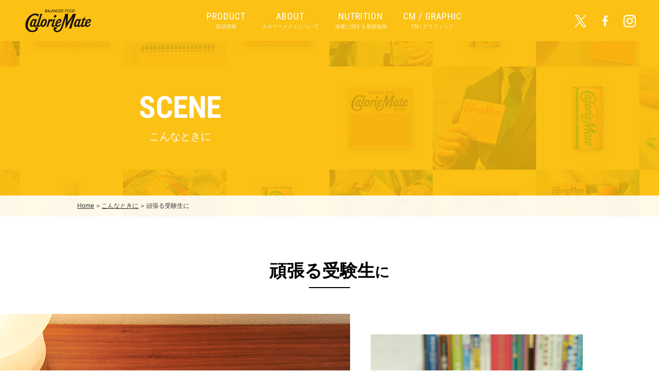

--- FILE ---
content_type: text/html; charset=UTF-8
request_url: https://www.otsuka.co.jp/cmt/scene/exam/
body_size: 6350
content:
<!DOCTYPE html>
<html lang="ja">
<head prefix="og: http://ogp.me/ns# fb: http://ogp.me/ns/fb# article: http://ogp.me/ns/article#">
<meta charset="utf-8">
<meta name="description" content="頑張る受験生にカロリーメイト。バランスのとれた食事が学習パフォーマンスを維持させてくれます。カロリーメイトは5大栄養素となる、タンパク質、脂質、糖質、ビタミン、ミネラルを バランスよく含んでいます。">
<meta property="og:type" content="website">
<meta property="og:locale" content="ja_JP">
<meta property="og:title" content="頑張る受験生に | こんなときに | カロリーメイト公式サイト | 大塚製薬">
<meta property="og:description" content="頑張る受験生にカロリーメイト。バランスのとれた食事が学習パフォーマンスを維持させてくれます。カロリーメイトは5大栄養素となる、タンパク質、脂質、糖質、ビタミン、ミネラルを バランスよく含んでいます。">
<meta property="og:image" content="https://www.otsuka.co.jp/cmt/images/common/ogp.png">
<meta property="og:url" content="https://www.otsuka.co.jp/cmt/scene/exam/">
<meta name="twitter:card" content="summary_large_image">
<meta name="twitter:site" content="@CalorieMate_jp">
<meta name="twitter:creator" content="@CalorieMate_jp">
<meta name="twitter:title" content="頑張る受験生に | こんなときに | カロリーメイト公式サイト | 大塚製薬">
<meta name="twitter:description" content="頑張る受験生にカロリーメイト。バランスのとれた食事が学習パフォーマンスを維持させてくれます。カロリーメイトは5大栄養素となる、タンパク質、脂質、糖質、ビタミン、ミネラルを バランスよく含んでいます。">
<meta name="twitter:image:src" content="https://www.otsuka.co.jp/cmt/images/common/ogp.png">
<meta name="format-detection" content="telephone=no, email=no, address=no">
<meta name="viewport" content="width=device-width, initial-scale=1.0">
<title>頑張る受験生に | こんなときに | カロリーメイト公式サイト | 大塚製薬</title>
<link rel="icon" href="/favicon.ico">
<link rel="stylesheet" type="text/css" href="/cmt/css/common/styles.css">

<script type="application/ld+json">
  [
    {
      "@context": "http://schema.org",
      "@type": "WebSite",
      "name": "カロリーメイト公式サイト",
      "url": "https://www.otsuka.co.jp/cmt/"
    },
      {
      "@context": "http://schema.org",
      "@type": "BreadcrumbList",
      "itemListElement": [
        {
          "@type": "ListItem",
          "position": 1,
          "item": {
            "@id": "https://www.otsuka.co.jp/cmt/",
            "name": "カロリーメイト公式サイト"
          }
        },
        {
          "@type": "ListItem",
          "position": 2,
          "item": {
            "@id": "https://www.otsuka.co.jp/cmt/scene/",
            "name": "こんなときに"
          }
        },
        {
          "@type": "ListItem",
          "position": 3,
          "item": {
            "@id": "https://www.otsuka.co.jp/cmt/scene/exam/",
            "name": "頑張る受験生に"
          }
        }
      ]
    }
  ]
</script>

<!-- Google Tag Manager -->
<script>(function(w,d,s,l,i){w[l]=w[l]||[];w[l].push({'gtm.start':
new Date().getTime(),event:'gtm.js'});var f=d.getElementsByTagName(s)[0],
j=d.createElement(s),dl=l!='dataLayer'?'&l='+l:'';j.async=true;j.src=
'https://www.googletagmanager.com/gtm.js?id='+i+dl;f.parentNode.insertBefore(j,f);
})(window,document,'script','dataLayer','GTM-PFCFBJ');</script>
<!-- End Google Tag Manager -->

<!-- Google Tag Manager -->
<script>(function(w,d,s,l,i){w[l]=w[l]||[];w[l].push({'gtm.start':
new Date().getTime(),event:'gtm.js'});var f=d.getElementsByTagName(s)[0],
j=d.createElement(s),dl=l!='dataLayer'?'&l='+l:'';j.async=true;j.src=
'https://www.googletagmanager.com/gtm.js?id='+i+dl;f.parentNode.insertBefore(j,f);
})(window,document,'script','dataLayer','GTM-WS3WF7B');</script>
<!-- End Google Tag Manager -->
</head>
<body>
<!-- Google Tag Manager (noscript) -->
<noscript><iframe src="https://www.googletagmanager.com/ns.html?id=GTM-PFCFBJ"
height="0" width="0" style="display:none;visibility:hidden"></iframe></noscript>
<!-- End Google Tag Manager (noscript) -->

<!-- Google Tag Manager (noscript) -->
<noscript><iframe src="https://www.googletagmanager.com/ns.html?id=GTM-WS3WF7B"
height="0" width="0" style="display:none;visibility:hidden"></iframe></noscript>
<!-- End Google Tag Manager (noscript) -->

<div id="document" class="scene exam">
<header id="gheader">
<p class="logo"><a href="/cmt/"><span><img src="/cmt/images/common/mod_img_logo.svg" alt="カロリーメイト公式サイト" width="136" height="51"></span></a></p>
<nav id="gnav">
<div class="wrap">
<div class="inner">
<ul class="nav">
<li class="sub"><a href="/cmt/product/"><span data-en-text="PRODUCT">製品情報</span></a>
<div class="subnav">
<ul>
<li class="index"><a href="/cmt/product/">PRODUCT TOP</a></li>
<li><figure><img src="/cmt/images/common/gnav_img.png" alt="" width="190" height="166"></figure><a href="/cmt/product/block/">ブロックタイプ</a></li>
<li><figure><img src="/cmt/images/common/gnav_img_02.png" alt="" width="190" height="166"></figure><a href="/cmt/product/jelly/">ゼリータイプ</a></li>
<li><figure><img src="/cmt/images/common/gnav_img_03.png" alt="" width="190" height="166"></figure><a href="/cmt/product/liquid/">リキッドタイプ</a></li>
<li><figure><img src="/cmt/images/common/gnav_img_04.png" alt="" width="190" height="166"></figure><a href="/cmt/product/longlife/">ロングライフ</a></li>
</ul>
</div>
</li>
<li class="sub"><a href="/cmt/about/"><span data-en-text="ABOUT">カロリーメイトについて</span></a>
<div class="subnav">
<ul>
<li class="index"><a href="/cmt/about/">ABOUT TOP</a></li>
<li><figure><img src="/cmt/images/common/gnav_img_about.jpg" alt="" width="190" height="146"></figure><a href="/cmt/about/product/"><span class="m_pcbr s_after">カロリーメイトの</span>誕生秘話</a></li>
<li><figure><img src="/cmt/images/common/gnav_img_about_02.jpg" alt="" width="190" height="146"></figure><a href="/cmt/about/quality/">品質へのこだわり</a></li>
<li><figure><img src="/cmt/images/common/gnav_img_about_03.jpg" alt="" width="190" height="146"></figure><a href="/cmt/about/history/"><span class="m_pcbr s_after">カロリーメイトの</span>これまでの歩み</a></li>
</ul>
</div>
</li>
<li class="sub"><a href="/cmt/nutrition/"><span data-en-text="NUTRITION">栄養に関する基礎知識</span></a>
<div class="subnav">
<ul>
<li class="index"><a href="/cmt/nutrition/">NUTRITION TOP</a></li>
<li><figure><img src="/cmt/images/common/gnav_img_nutrition.jpg" alt="" width="190" height="146"></figure><a href="/cmt/nutrition/role/"><span class="m_pcbr s_after">5大栄養素と</span>その役割について</a></li>
<li><figure><img src="/cmt/images/common/gnav_img_nutrition_02.jpg" alt="" width="190" height="146"></figure><a href="/cmt/nutrition/1day/"><span class="m_pcbr s_after">1日に必要な栄養素はコレだけ</a></li>
<li><figure><img src="/cmt/images/common/gnav_img_nutrition_03.jpg" alt="" width="190" height="146"></figure><a href="/cmt/nutrition/calorie/"><span class="m_pcbr s_after">摂取カロリー、気にしてる？</span>1日の摂取カロリーの目安とは</a></li>
</ul>
</div>
</li>
<li><a href="/cmt/cm/"><span data-en-text="CM / GRAPHIC">CM / グラフィック</span></a></li>
</ul>
<ul class="social">
<li class="twitter"><a href="https://twitter.com/CalorieMate_jp" target="_blank"><span>twitter</span></a></li>
<li class="facebook"><a href="https://www.facebook.com/cmt.official/" target="_blank"><span>facebook</span></a></li>
<li class="instagram"><a href="https://www.instagram.com/caloriemate.official/" target="_blank"><span>Instagram</span></a></li>
</ul>
</div>
</div>
<!-- /#gnav ==========--></nav>
<!-- /#gheader ==========--></header>


<div id="container">
<main>
<article id="mainContents">
<div class="m_pageTitle">
<h1 class="title" data-text-en="SCENE">こんなときに</h1>
<nav id="breadcrumb">
<ol>
<li><a href="/cmt/"><span>Home</span></a></li>
<li><a href="/cmt/scene/">こんなときに</a></li>
<li><em>頑張る受験生に</em></li>
</ol>
<!-- /.breadcrumb --></nav>
<!-- /.m_pageTitle --></div>

<h2 class="m_borderHeading">頑張る受験生<span class="small">に</span></h2>
<div class="m_column mainVisual">
<div class="column">
<img src="/cmt/images/scene/exam/index_img.jpg" alt="" width="680" height="464">
</div>
<div class="column">
<p class="text">受験勉強に励む子どもたちを支える、毎日の食事。<br>食べている時間がないからと食事を抜いたり、栄養が偏った食事で簡単に済ませたりしていると、健康を損なうだけでなく、大切な本番に実力を発揮できません。</p>
<figure class="image"><img src="/cmt/images/scene/exam/index_img_02.jpg" alt="" width="412" height="280"></figure>
</div>
</div>

<div class="m_section s_bg04">
<h2 class="m_borderHeading"><span class="m_br s_after">大切なのは栄養バランス</span>頑張る力をしっかりサポート</h2>
<div class="m_borderBox s_alignCenter">
<p><span class="m_br s_after">考える時には、糖質が必要だと言われています。</span><span class="m_br s_after">しかし、糖質を効率よく利用するためには、</span>補助的な栄養もバランス良くとることが大事。</p>
<p><span class="m_br s_after">しっかりとパフォーマンスを発揮したい時こそ、</span>食事の栄養バランスに気を配りましょう。</p>
<h3 class="m_quoteHeading s_type02_large">糖質＋必要な栄養素</h3>
<figure class="m_image">
<picture>
<source media="(min-width:768px)" srcset="/cmt/images/scene/exam/index_img_04.png" sizes="846px">
<source media="(max-width:767px)" srcset="/cmt/images/scene/exam/index_img_04_@2x.png" sizes="100vw">
<img src="/cmt/images/scene/exam/index_img_04.png" alt="" width="846" height="284">
</picture>
</figure>
</div>
</div>

<div class="m_section feature">
<h2 class="m_borderHeading">カロリーメイト3つ<span class="small">の</span>特長</h2>
<div class="columns s_col3">
<div class="column">
<h3 class="heading">FEATURE 01</h3>
<p><span><span class="m_pcbr s_after"><em>5大栄養素</em></span><span class="note">（タンパク質、脂質、糖質、ビタミン、ミネラル）をバランスよくとることができます。</span></span></p>
<figure class="image">
<picture>
<source media="(min-width:768px)" srcset="/cmt/images/scene/mod_img_feature.jpg" sizes="260px">
<source media="(max-width:767px)" srcset="/cmt/images/scene/mod_img_feature_@2x.jpg 767w" sizes="100vw">
<img src="/cmt/images/scene/mod_img_feature.jpg" alt="5大栄養素" width="260" height="268">
</picture>
</figure>
</div>
<div class="column">
<h3 class="heading">FEATURE 02</h3>
<p><span><span class="m_pcbr s_after">糖質の働きを助ける</span><em>様々なビタミンやミネラルを含んでいます</em>。</span></p>
<figure class="image">
<picture>
<source media="(min-width:768px)" srcset="/cmt/images/scene/mod_img_feature_02.jpg" sizes="260px">
<source media="(max-width:767px)" srcset="/cmt/images/scene/mod_img_feature_02_@2x.jpg 767w" sizes="100vw">
<img src="/cmt/images/scene/mod_img_feature_02.jpg" alt="ブロックタイプ ビタミン11種※1／ミネラル5種※2 | ゼリータイプ ビタミン10種※3／ミネラル4種※4 | リキッドタイプ ビタミン11種／ミネラル5種" width="260" height="268">
</picture>
</figure>
</div>
<div class="column">
<h3 class="heading">FEATURE 03</h3>
<p><span><span class="m_pcbr s_after">ビタミンは1日に<em>必要な量の約半分</em></span>をとることができます。</span></p>
<figure class="image">
<picture>
<source media="(min-width:768px)" srcset="/cmt/images/scene/mod_img_feature_03.png" sizes="292px">
<source media="(max-width:767px)" srcset="/cmt/images/scene/mod_img_feature_03_@2x.jpg 767w" sizes="100vw">
<img src="/cmt/images/scene/mod_img_feature_03.jpg" alt="これだけで1日に必要なビタミン1/2※5" width="292" height="268">
</picture>
</figure>
</div>
</div>
<div class="s_alignRight">
<ul class="m_notesList s_mark">
<li><span class="mark">※1 </span>ビタミンA・B<sub>1</sub>・B<sub>2</sub>･B<sub>6</sub>･B<sub>12</sub>･C･D･E、ナイアシン、パントテン酸、葉酸</li>
<li><span class="mark">※2 </span>カルシウム、鉄、マグネシウム、ナトリウム、リン</li>
<li><span class="mark">※3 </span>ビタミンA・B<sub>1</sub>・B<sub>2</sub>･B<sub>6</sub>･B<sub>12</sub>･D･E、ナイアシン、パントテン酸、葉酸</li>
<li><span class="mark">※4 </span>カルシウム、マグネシウム、ナトリウム、リン</li>
<li><span class="mark">※5 </span>1日に必要な量は「栄養素等表示基準値」（2015年）をもとにしています。</li>
</ul>
</div>
</div>

<div class="m_section s_bg01">
<h2 class="m_borderHeading">頑張る受験生<span class="small">の</span>こんなときに</h2>
<p class="m_lead">体調管理が必要な受験生のこんなシーンで活躍</p>
<ul class="m_indexList s_col2">
<li><figure class="image"><img src="/cmt/images/scene/exam/index_img_scene.jpg" alt="" width="475" height="243"></figure>
<b class="title">寝坊した朝に</b>
<p class="summary">朝食抜きや、おにぎりだけ・パンだけなど偏った食事はNG！バランス栄養で、朝から良いパフォーマンスを。</p>
</li>
<li><figure class="image"><img src="/cmt/images/scene/exam/index_img_scene_02.jpg" alt="" width="475" height="243"></figure>
<b class="title">塾の前に</b>
<p class="summary">学校後に塾があるときは、夕食が遅くなってしまうことも。そんな時の間食として役立つので、カバンにひとつ入れておくと安心。</p>
</li>
<li><figure class="image"><img src="/cmt/images/scene/exam/index_img_scene_03.jpg" alt="" width="475" height="243"></figure>
<b class="title">夜食に</b>
<p class="summary">脂質の多いスナック菓子や、糖質の多いチョコレート類は栄養が偏りがち。カロリー計算がしやすく栄養バランス◎のカロリーメイトでもうひとがんばり。</p>
</li>
<li><figure class="image"><img src="/cmt/images/scene/exam/index_img_scene_04.jpg" alt="" width="475" height="243"></figure>
<b class="title">試験当日に</b>
<p class="summary">緊張で食べ物がのどを通らないときも、しっかり栄養補給。バランスのよい栄養を補給して、見せてやれ、底力。</p>
</li>
<!-- /.m_indexList --></ul>
<!-- /.m_section --></div>

<section class="m_social">
<ul>
<li>
<div id="fb-root"></div>
<script async defer crossorigin="anonymous" src="https://connect.facebook.net/ja_JP/sdk.js#xfbml=1&version=v8.0" nonce="9sYYAiOK"></script>
<div class="fb-like" data-href="https://www.otsuka.co.jp/cmt/scene/exam/" data-width="" data-layout="button" data-action="like" data-size="small" data-share="false" data-lazy="true"></div>
</li>
<li>
<a href="https://twitter.com/share?ref_src=twsrc%5Etfw" class="twitter-share-button" data-show-count="false">Tweet</a><script async src="https://platform.twitter.com/widgets.js" charset="utf-8"></script>
</li>
<li class="share-line">
<div class="line-it-button" style="display: none;" data-lang="ja" data-type="share-a" data-ver="3" data-url="https://org-media.line.me/ja/how_to_install#lineitbutton" data-color="default" data-size="small" data-count="false"></div>
<script src="https://d.line-scdn.net/r/web/social-plugin/js/thirdparty/loader.min.js" async="async" defer="defer"></script>
</li>
</ul>
<script>
//fb
(function(d, s, id) {
  var js, fjs = d.getElementsByTagName(s)[0];
  if (d.getElementById(id)) return;
  js = d.createElement(s); js.id = id;
  js.src = "//connect.facebook.net/ja_JP/sdk.js#xfbml=1&version=v2.6";
  fjs.parentNode.insertBefore(js, fjs);
}(document, 'script', 'facebook-jssdk'));
window.fbAsyncInit = function(){
  FB.Event.subscribe("edge.create", function(){ga('send', 'social', 'facebook', 'like', location.href);});
  FB.Event.subscribe("edge.remove", function(){ga('send', 'social', 'facebook', 'unlike', location.href);});
};

//tw
window.twttr=(function(d,s,id){var js,fjs=d.getElementsByTagName(s)[0],t=window.twttr || {};if (d.getElementById(id)) return t;js=d.createElement(s);js.id=id;js.src='https://platform.twitter.com/widgets.js';fjs.parentNode.insertBefore(js,fjs);t._e=[];t.ready=function(f) {t._e.push(f);};return t;}(document, 'script', 'twitter-wjs'));
twttr.ready(function (twttr) {
  twttr.events.bind("click", function (){ga('send', 'social', 'twitter', 'click', location.href);});
});

//line
document.querySelector('.share-line').addEventListener('click', function(){
  var shareurl = location.href;
  ga('send', 'social', 'line', 'click', shareurl);
});
</script>
</section>
<div class="m_lineup">
<h2 class="m_borderHeading s_eng">LINE UP</h2>
<p class="m_lead">様々なシーンで選べるアイテム</p>
<ul class="itemList">
<li>
<figure class="image"><img src="/cmt/images/common/mod_img_lineup.png" alt="" width="" height=""></figure>
<div class="body">
<b class="name">ブロックタイプ</b>
<p class="summary"><span class="m_spbr s_after">いつでもどこでも</span>手軽に栄養補給</p>
<p class="link"><a href="/cmt/product/block/">Read More</a></p>
</div>
</li>
<li>
<figure class="image"><img src="/cmt/images/common/mod_img_lineup_02.png" alt="" width="" height=""></figure>
<div class="body">
<b class="name">ゼリータイプ</b>
<p class="summary"><span class="m_br s_after">栄養のバランスと</span>すっきりした味の両立</p>
<p class="link"><a href="/cmt/product/jelly/">Read More</a></p>
</div>
</li>
<li>
<figure class="image"><img src="/cmt/images/common/mod_img_lineup_03.png" alt="" width="" height=""></figure>
<div class="body">
<b class="name">リキッドタイプ</b>
<p class="summary">飲み物を飲む手軽さで栄養補給</p>
<p class="link"><a href="/cmt/product/liquid/">Read More</a></p>
</div>
</li>
</ul>
</div>

<p class="pagetop"><a href="#document">ページTOPへ</a></p>
<!-- /#mainContents ==========--></article>
</main>
<!-- /#container ==========--></div>

<footer id="gfooter">
<div class="inner">
<figure class="message"><img src="/cmt/images/common/mod_img_message.jpg" alt="部活メイト" width="800" height="360"></figure>
<div class="content">
<ul class="unav">
<li><a href="/cmt/product/"><span class="en">PRODUCT</span> <span class="jp">製品情報</span></a></li>
<li><a href="/cmt/about/"><span class="en">ABOUT</span> <span class="jp">カロリーメイトについて</span></a></li>
<li><a href="/cmt/nutrition/"><span class="en">NUTRITION</span> <span class="jp">栄養に関する基礎知識</span></a></li>
<li><a href="/cmt/cm/"><span class="en">CM / GRAPHIC</span> <span class="jp">CM / グラフィック</span></a></li>
<!-- /.unav --></ul>
<ul class="social">
<li class="twitter"><a href="https://twitter.com/CalorieMate_jp" target="_blank"><span>twitter</span></a></li>
<li class="facebook"><a href="https://www.facebook.com/cmt.official/" target="_blank"><span>facebook</span></a></li>
<li class="instagram"><a href="https://www.instagram.com/caloriemate.official/" target="_blank"><span>Instagram</span></a></li>
<!-- /.social --></ul>
<!-- /.content --></div>
</div>
<div class="otsuka">
<div class="inner">
<p class="logo"><a href="https://www.otsuka.co.jp/index.php" target="_blank"><img src="/cmt/images/common/footLogo.png" alt="大塚製薬" width="137" height="36"></a></p>
<ul class="unav">
<li class="menu01"><a href="https://www.otsuka.co.jp/product/" target="_blank"><span>製品ラインナップ</span></a></li>
<li class="menu02"><a href="https://www.otsuka-plus1.com/index.html?id=footer" target="_blank"><span>ショッピング</span></a></li>
<li class="menu03"><a href="https://www.otsuka.co.jp/adv/" target="_blank"><span>大<span class="corpName">塚</span>製薬CM情報</span></a></li>
<li class="menu04"><a href="https://www.otsuka.co.jp/company/" target="_blank"><span>企業情報</span></a></li>
</ul>
</div>
<div class="inner02">
<ul class="unav02">
<li><a href="https://www.otsuka.co.jp/" target="_blank">大<span class="corpName">塚</span>製薬ホームページ</a></li>
<li><a href="https://www.otsuka.co.jp/nc-terms-of-use/" target="_blank">サイトのご利用にあたって</a></li>
<li><a href="https://www.otsuka.co.jp/nc-privacy-policy/" target="_blank">個人情報の取り扱いについて</a></li>
<li><a href="https://www.otsuka.co.jp/contacts/inquiry-form/form/?type=CM" target="_blank">お問い合わせ</a></li>
</ul>
<p class="copyright"><small><a href="https://www.otsuka.co.jp/terms-of-use/" target="_blank">Copyright &copy; Otsuka Pharmaceutical Co.,Ltd.</a></small></p>
</div>
</div>
<!-- /#gfooter ==========--></footer>
<!-- /#document ==========--></div>
<script src="/cmt/js/common/bundle.js" defer></script>

<!-- Start YTM tag -->
<script type="text/javascript">
(function () {
var tagjs = document.createElement("script");
var s = document.getElementsByTagName("script")[0];
tagjs.async = true;
tagjs.src = "//s.yjtag.jp/tag.js#site=LfbTQk1";
s.parentNode.insertBefore(tagjs, s);
}());
</script>
<noscript>
<iframe src="//b.yjtag.jp/iframe?c=LfbTQk1" width="1" height="1" frameborder="0" scrolling="no" marginheight="0" marginwidth="0"></iframe>
</noscript>
<!-- End YTM tag -->

<script src="//adcdn.goo.ne.jp/images/pix/mti22clr0o.js" type="text/javascript"></script>
<script src="//lib-3pas.admatrix.jp/3pas/js/AdMatrixAnalyze.min.js"></script>
<script type="text/javascript">
  (function(){
    var p = (("https:" == document.location.protocol) ? "https://" : "http://"), r=Math.round(Math.random() * 10000000), rf = window.top.location.href, prf = window.top.document.referrer, i = AdMatrix.CookieUtil.sharedId();

    var elm = document.createElement('div');
    elm.innerHTML = unescape('%3C')+'img src="'+ p + 'acq-3pas.admatrix.jp/if/5/01/7ce80d39f2ea273cf3abf91638b225b5.fs?cb=' + encodeURIComponent(r) + '&rf=' + encodeURIComponent(rf) +'&prf=' + encodeURIComponent(prf) + '&i=' + encodeURIComponent(i) + '" alt=""  style="display:block; margin:0; padding:0; border:0; outline:0; width:0; height:0; line-height:0;" '+unescape('%2F%3E');
    document.body.appendChild(elm);
  })();
</script>
<noscript><img src="//acq-3pas.admatrix.jp/if/6/01/7ce80d39f2ea273cf3abf91638b225b5.fs" alt="" style="display:block; margin:0; padding:0; border:0; outline:0; width:0; height:0; line-height:0;" /></noscript>
<script>AdMatrix.analyze('7ce80d39f2ea273cf3abf91638b225b5');</script>
<script>AdMatrix.croRequest('7ce80d39f2ea273cf3abf91638b225b5');</script>
</body>
</html>


--- FILE ---
content_type: text/css
request_url: https://www.otsuka.co.jp/cmt/css/common/styles.css
body_size: 36607
content:
@charset "UTF-8";
/*====================================================================================================
//////////////////////////////////////////////////////////////////////////////////////////////////////

    version: 1.0
    created: 2017/01/01
    update : -

//////////////////////////////////////////////////////////////////////////////////////////////////////
====================================================================================================*/
@import url("https://fonts.googleapis.com/css?family=Roboto+Condensed:400,700&display=swap");
@import url("https://fonts.googleapis.com/css?family=Kosugi&display=swap&text=塚");
@font-face {
  font-family: "icon";
  src: url("/cmt/fonts/icon.woff"); }

/*====================================================================================================

    library

====================================================================================================*/
/*  colorbox
--------------------------------------------------------------------------------------------------- */
/*
    Colorbox Core Style:
    The following CSS is consistent between example themes and should not be altered.
*/
#colorbox,
#cboxOverlay,
#cboxWrapper {
  position: absolute;
  top: 0;
  left: 0;
  overflow: hidden;
  z-index: 9999; }

#cboxWrapper {
  max-width: none; }

#cboxOverlay {
  position: fixed;
  width: 100%;
  height: 100%; }

#cboxMiddleLeft,
#cboxBottomLeft {
  clear: left; }

#cboxContent {
  position: relative; }

#cboxLoadedContent {
  overflow: auto;
  -webkit-overflow-scrolling: touch; }

#cboxTitle {
  margin: 0; }

#cboxLoadingOverlay,
#cboxLoadingGraphic {
  position: absolute;
  top: 0;
  left: 0;
  width: 100%;
  height: 100%; }

#cboxPrevious,
#cboxNext,
#cboxClose,
#cboxSlideshow {
  cursor: pointer; }

.cboxPhoto {
  display: block;
  float: left;
  margin: auto;
  border: 0;
  max-width: none;
  -ms-interpolation-mode: bicubic; }

.cboxIframe {
  display: block;
  margin: 0;
  border: 0;
  padding: 0;
  width: 100%;
  height: 100%; }

#colorbox,
#cboxContent,
#cboxLoadedContent {
  -webkit-box-sizing: content-box;
  box-sizing: content-box; }

/*
    User Style:
    Change the following styles to modify the appearance of Colorbox.  They are
    ordered & tabbed in a way that represents the nesting of the generated HTML.
*/
#cboxOverlay {
  background: #000000;
  opacity: .7 !important;
  filter: alpha(opacity=70) !important; }

#colorbox {
  outline: 0; }

/*#cboxTopLeft{width:21px; height:21px; background:url(images/controls.png) no-repeat -101px 0;}
    #cboxTopRight{width:21px; height:21px; background:url(images/controls.png) no-repeat -130px 0;}
    #cboxBottomLeft{width:21px; height:21px; background:url(images/controls.png) no-repeat -101px -29px;}
    #cboxBottomRight{width:21px; height:21px; background:url(images/controls.png) no-repeat -130px -29px;}
    #cboxMiddleLeft{width:21px; background:url(images/controls.png) left top repeat-y;}
    #cboxMiddleRight{width:21px; background:url(images/controls.png) right top repeat-y;}
    #cboxTopCenter{height:21px; background:url(images/border.png) 0 0 repeat-x;}
    #cboxBottomCenter{height:21px; background:url(images/border.png) 0 -29px repeat-x;}*/
#cboxContent {
  overflow: hidden;
  background: #ffffff; }

.cboxIframe {
  background: #ffffff; }

#cboxError {
  border: 1px solid #cccccc;
  padding: 50px; }

#cboxLoadedContent {
  /*margin-bottom:28px;*/ }

#cboxTitle {
  position: absolute;
  bottom: 4px;
  left: 0;
  width: 100%;
  color: #949494;
  text-align: center; }

#cboxCurrent {
  position: absolute;
  bottom: 4px;
  left: 58px;
  color: #949494; }

#cboxLoadingOverlay {
  background: url(/cmt/images/common/loading_background.png) no-repeat center center; }

#cboxLoadingGraphic {
  background: url(/cmt/images/common/loading.gif) no-repeat center center; }

/* these elements are buttons, and may need to have additional styles reset to avoid unwanted base styles */
#cboxPrevious,
#cboxNext,
#cboxSlideshow,
#cboxClose {
  overflow: visible;
  margin: 0;
  border: 0;
  padding: 0;
  width: auto;
  background: none; }

/* avoid outlines on :active (mouseclick), but preserve outlines on :focus (tabbed navigating) */
#cboxPrevious:active,
#cboxNext:active,
#cboxSlideshow:active,
#cboxClose:active {
  outline: 0; }

#cboxSlideshow {
  position: absolute;
  right: 30px;
  bottom: 4px;
  color: #0092ef; }

#cboxPrevious {
  position: absolute;
  bottom: 0;
  left: 0;
  width: 25px;
  height: 25px;
  background: url(/cmt/images/common/controls.png) no-repeat -75px 0;
  text-indent: -9999px; }

#cboxPrevious:hover {
  background-position: -75px -25px; }

#cboxNext {
  position: absolute;
  bottom: 0;
  left: 27px;
  width: 25px;
  height: 25px;
  background: url(/cmt/images/common/controls.png) no-repeat -50px 0;
  text-indent: -9999px; }

#cboxNext:hover {
  background-position: -50px -25px; }

#cboxClose {
  position: absolute;
  right: 0;
  bottom: 0;
  width: 25px;
  height: 25px;
  background: url(/cmt/images/common/controls.png) no-repeat -25px 0;
  text-indent: -9999px; }

/*
  The following fixes a problem where IE7 and IE8 replace a PNG's alpha transparency with a black fill
  when an alpha filter (opacity change) is set on the element or ancestor element.  This style is not applied to or needed in IE9.
  See: http://jacklmoore.com/notes/ie-transparency-problems/
*/
.cboxIE #cboxTopLeft,
.cboxIE #cboxTopCenter,
.cboxIE #cboxTopRight,
.cboxIE #cboxBottomLeft,
.cboxIE #cboxBottomCenter,
.cboxIE #cboxBottomRight,
.cboxIE #cboxMiddleLeft,
.cboxIE #cboxMiddleRight {
  filter: progid:DXImageTransform.Microsoft.gradient(startColorstr=#00FFFFFF,endColorstr=#00FFFFFF); }

#colorbox,
#cboxWrapper,
#cboxContent {
  overflow: visible !important; }

#cboxOverlay {
  background: url("[data-uri]"); }

#cboxLoadedContent {
  overflow-x: hidden !important; }

#cboxClose {
  position: absolute;
  background-image: url("../../images/common/mod_img_sprite.png");
  overflow: hidden;
  display: inline-block;
  text-indent: 200%;
  white-space: nowrap;
  vertical-align: middle;
  line-height: 1; }
  @media screen and (min-width: 768px) {
    #cboxClose {
      top: -33px;
      right: -33px;
      width: 66px;
      height: 66px;
      background-position: 0px 0px; } }
  @media screen and (max-width: 767px) {
    #cboxClose {
      top: -6px;
      right: -6px;
      width: 33px;
      height: 33px;
      background-position: 0px 0px;
      background-size: 154px 92px; } }

/*  slick
--------------------------------------------------------------------------------------------------- */
/* Slider */
.slick-slider {
  position: relative;
  display: block;
  -webkit-box-sizing: border-box;
          box-sizing: border-box;
  -webkit-user-select: none;
  -moz-user-select: none;
  -ms-user-select: none;
  user-select: none;
  -webkit-touch-callout: none;
  -khtml-user-select: none;
  -ms-touch-action: pan-y;
  touch-action: pan-y;
  -webkit-tap-highlight-color: transparent; }

.slick-list {
  position: relative;
  display: block;
  overflow: hidden;
  margin: 0;
  padding: 0; }
  .slick-list:focus {
    outline: none; }
  .slick-list.dragging {
    cursor: pointer;
    cursor: hand; }

.slick-slider .slick-track,
.slick-slider .slick-list {
  -webkit-transform: translate3d(0, 0, 0);
  transform: translate3d(0, 0, 0); }

.slick-track {
  position: relative;
  top: 0;
  left: 0;
  display: block;
  margin-right: auto;
  margin-left: auto; }
  .slick-track:before, .slick-track:after {
    display: table;
    content: ""; }
  .slick-track:after {
    clear: both; }
  .slick-loading .slick-track {
    visibility: hidden; }

.slick-slide {
  display: none;
  float: left;
  height: 100%;
  min-height: 1px; }
  [dir="rtl"] .slick-slide {
    float: right; }
  .slick-slide img {
    display: block; }
  .slick-slide.slick-loading img {
    display: none; }
  .slick-slide.dragging img {
    pointer-events: none; }
  .slick-initialized .slick-slide {
    display: block; }
  .slick-loading .slick-slide {
    visibility: hidden; }
  .slick-vertical .slick-slide {
    display: block;
    border: 1px solid transparent;
    height: auto; }

.slick-arrow.slick-hidden {
  display: none; }

/*====================================================================================================

format

====================================================================================================*/
html {
  overflow-y: scroll;
  font-size: 10px; }

body {
  margin: 0;
  padding: 0;
  font-family: Arial, "游ゴシック体", YuGothic, "游ゴシック", "Yu Gothic", "Segoe UI", sans-serif;
  -webkit-text-size-adjust: 100%; }

h1,
h2,
h3,
h4,
h5,
h6 {
  font-size: 100%; }

p {
  margin: 0 0 1.5em; }

ul,
ol {
  margin: 0 0 1.5em;
  padding-left: 0;
  letter-spacing: -.5em; }

ul,
ol {
  list-style: none; }

li {
  letter-spacing: 0; }

table {
  margin: 0 0 1.5em;
  border-spacing: 0;
  border-collapse: collapse; }

table th > *:last-child,
table td > *:last-child {
  margin-bottom: 0 !important; }

hr {
  display: none; }

img {
  border: 0;
  vertical-align: middle; }

li img {
  vertical-align: middle; }

button,
input,
select,
textarea {
  font-family: Arial, "游ゴシック体", YuGothic, "游ゴシック", "Yu Gothic", "Segoe UI", sans-serif;
  vertical-align: middle;
  font-size: 1.6rem; }

button,
input[type="button"],
input[type="submit"],
input[type="reset"] {
  cursor: pointer; }

button {
  display: inline;
  border: none;
  padding: 0;
  background: none; }

button::-moz-focus-inner {
  border: 0;
  padding: 0; }

:-moz-placeholder-shown {
  color: #cccccc; }

:-ms-input-placeholder {
  color: #cccccc; }

:placeholder-shown {
  color: #cccccc; }

::-webkit-input-placeholder {
  color: #cccccc; }

::-moz-placeholder {
  color: #cccccc;
  opacity: 1; }

:-ms-input-placeholder {
  color: #cccccc; }

em,
address,
small {
  font-style: normal; }

em {
  font-weight: bold; }

article,
aside,
dialog,
figure,
footer,
header,
menu,
nav,
section,
mark,
audio,
video,
picture,
main {
  display: block;
  margin: 0;
  border: 0;
  padding: 0;
  outline: 0; }

fieldset {
  margin: 0;
  border: none;
  padding: 0; }

nav ul {
  list-style: none; }

sub {
  font-size: .6em;
  vertical-align: baseline; }

sup {
  font-size: .6em;
  vertical-align: super; }

/*====================================================================================================

base

====================================================================================================*/
body {
  color: #333333;
  -webkit-font-feature-settings: "palt" 1;
          font-feature-settings: "palt" 1; }
  @media screen and (min-width: 768px) {
    body {
      font-size: 1.6rem;
      line-height: 1.75; } }
  @media screen and (max-width: 767px) {
    body {
      font-size: 1.3rem;
      line-height: 1.76923; } }

#document {
  overflow: hidden;
  margin: 0 auto; }
  @media screen and (min-width: 768px) {
    #document {
      min-width: 980px; } }
  @media screen and (max-width: 767px) {
    #document {
      min-width: 320px; } }

a {
  color: #a42425; }
  @media screen and (min-width: 768px) {
    a[href*="tel:"] {
      cursor: text;
      text-decoration: none;
      pointer-events: none; }
      a[href*="tel:"] img {
        cursor: default; }
    a:hover {
      text-decoration: none; } }

/* Header
--------------------------------------------------------------------------------------------------- */
#gheader {
  position: relative;
  margin: 0 auto;
  background: #fbc114;
  z-index: 2000; }
  #gheader .logo {
    margin: 0; }
  #gheader .unav {
    margin: 0;
    padding: 0;
    white-space: nowrap; }
    #gheader .unav > li {
      display: inline-block;
      vertical-align: middle; }
      #gheader .unav > li:nth-child(n+2) {
        margin-left: 10px; }
  @media screen and (min-width: 768px) {
    #gheader {
      position: fixed;
      top: 0;
      right: 0;
      left: 0;
      display: -webkit-box;
      display: -ms-flexbox;
      display: flex;
      -webkit-box-align: center;
          -ms-flex-align: center;
              align-items: center;
      padding: 0 45px; } }
  @media screen and (max-width: 767px) {
    #gheader .logo {
      position: relative;
      padding: 15px 0 15px 15px;
      width: 106px;
      z-index: 100; }
      #gheader .logo img {
        width: 106px;
        height: auto; }
    .is_jsrun #gheader {
      position: fixed;
      top: 0;
      right: 0;
      left: 0; }
      .is_jsrun #gheader .logo {
        margin-bottom: 0; } }

/* GlobalNavigation
--------------------------------------------------------------------------------------------------- */
#gnav ul {
  margin: 0;
  font-family: "Roboto Condensed", sans-serif; }
  #gnav ul > li a {
    color: #ffffff;
    text-decoration: none; }

#gnav .nav > li > a > span {
  color: rgba(255, 255, 255, 0.8); }
  #gnav .nav > li > a > span::before {
    content: attr(data-en-text);
    color: #ffffff;
    white-space: nowrap; }

#gnav .social {
  display: -webkit-box;
  display: -ms-flexbox;
  display: flex;
  -webkit-box-align: center;
      -ms-flex-align: center;
          align-items: center; }
  #gnav .social > li span {
    position: relative;
    background-image: url("../../images/common/mod_img_sprite.png");
    overflow: hidden;
    display: inline-block;
    text-indent: 200%;
    white-space: nowrap;
    vertical-align: middle;
    line-height: 1; }
  #gnav .social > li.twitter span {
    width: 24px;
    height: 24px;
    background-position: -29px -68px;
    background-size: 154px 92px; }
  #gnav .social > li.facebook span {
    width: 11px;
    height: 21px;
    background-position: -109px -51px;
    background-size: 154px 92px; }
  #gnav .social > li.instagram span {
    width: 24px;
    height: 24px;
    background-position: -60px -38px;
    background-size: 154px 92px; }
  #gnav .social > li:nth-of-type(n+2) {
    margin-left: 30px; }

@media screen and (min-width: 768px) {
  #gnav {
    display: -webkit-box;
    display: -ms-flexbox;
    display: flex;
    -webkit-box-flex: 1;
        -ms-flex-positive: 1;
            flex-grow: 1; }
    #gnav .menu {
      display: none; }
    #gnav .wrap,
    #gnav .inner {
      width: 100%; }
    #gnav .inner {
      display: -webkit-box;
      display: -ms-flexbox;
      display: flex;
      -webkit-box-flex: 1;
          -ms-flex-positive: 1;
              flex-grow: 1; }
    #gnav .nav {
      display: -webkit-box;
      display: -ms-flexbox;
      display: flex;
      -webkit-box-pack: center;
          -ms-flex-pack: center;
              justify-content: center;
      -webkit-box-flex: 1;
          -ms-flex-positive: 1;
              flex-grow: 1;
      font-size: 1rem; }
      #gnav .nav > li > a {
        display: block; }
        #gnav .nav > li > a > span {
          display: -webkit-box;
          display: -ms-flexbox;
          display: flex;
          -webkit-box-orient: vertical;
          -webkit-box-direction: normal;
              -ms-flex-direction: column;
                  flex-direction: column;
          -webkit-box-pack: center;
              -ms-flex-pack: center;
                  justify-content: center;
          -webkit-box-align: center;
              -ms-flex-align: center;
                  align-items: center;
          -webkit-box-sizing: border-box;
                  box-sizing: border-box;
          padding: 18px 0;
          height: 80px;
          text-align: center;
          -webkit-transition: color .3s linear;
          transition: color .3s linear; }
          #gnav .nav > li > a > span::before {
            display: block;
            letter-spacing: 1px;
            -webkit-transition: color .3s linear;
            transition: color .3s linear;
            font-size: 1.8rem;
            line-height: 1.33333; }
        #gnav .nav > li > a:hover > span {
          color: rgba(164, 36, 37, 0.8); }
          #gnav .nav > li > a:hover > span::before {
            color: #a42425; }
      #gnav .nav > li.is_current > a > span,
      #gnav .nav > li.is_current > a > span::before {
        color: #a42425; }
      #gnav .nav > li .subnav {
        position: absolute;
        top: 80px;
        right: 0;
        left: 0;
        overflow: hidden;
        height: 0;
        background: rgba(255, 252, 243, 0.95);
        font-family: Arial, "游ゴシック体", YuGothic, "游ゴシック", "Yu Gothic", "Segoe UI", sans-serif;
        text-align: center;
        z-index: 1000;
        -webkit-transition: height .3s ease;
        transition: height .3s ease;
        font-size: 1.4rem;
        line-height: 1.57143; }
        #gnav .nav > li .subnav ul {
          display: -webkit-inline-box;
          display: -ms-inline-flexbox;
          display: inline-flex;
          -ms-flex-wrap: wrap;
              flex-wrap: wrap;
          -webkit-box-align: start;
              -ms-flex-align: start;
                  align-items: flex-start;
          margin: 0 auto;
          padding: 107px 0 30px 0;
          min-height: 300px; }
          #gnav .nav > li .subnav ul > li {
            position: relative;
            margin: 0 40px 50px 0; }
            #gnav .nav > li .subnav ul > li figure {
              display: block;
              -webkit-transition: opacity .3s ease;
              transition: opacity .3s ease; }
            #gnav .nav > li .subnav ul > li a {
              display: block;
              -webkit-box-sizing: border-box;
                      box-sizing: border-box;
              margin-top: 10px;
              padding: 0 20px 0 0;
              width: 190px;
              color: #333333;
              text-decoration: none;
              -webkit-transition: color .3s ease;
              transition: color .3s ease; }
              #gnav .nav > li .subnav ul > li a::after {
                font-family: "icon";
                -webkit-font-smoothing: antialiased;
                -moz-osx-font-smoothing: grayscale;
                font-style: normal;
                font-variant: normal;
                font-weight: normal;
                text-decoration: none;
                text-transform: none;
                font-size: 10px;
                vertical-align: middle;
                content: ""; }
              #gnav .nav > li .subnav ul > li a::before {
                position: absolute;
                top: 0;
                right: 0;
                bottom: 0;
                left: 0;
                content: ""; }
              #gnav .nav > li .subnav ul > li a::after {
                position: absolute;
                top: calc(50% + 78px);
                right: 0;
                display: inline-block;
                -webkit-transform: translateY(-50%) scale(0.5);
                        transform: translateY(-50%) scale(0.5);
                -webkit-transform-origin: 100% 50%;
                        transform-origin: 100% 50%; }
              #gnav .nav > li .subnav ul > li a[href*="/cmt/product/"]::after {
                top: calc(50% + 88px); }
            #gnav .nav > li .subnav ul > li:first-child {
              display: none; }
            #gnav .nav > li .subnav ul > li:hover figure {
              opacity: .6; }
            #gnav .nav > li .subnav ul > li:hover a {
              color: #fbc114; }
      #gnav .nav > li.sub > a {
        position: relative; }
        #gnav .nav > li.sub > a::after {
          position: absolute;
          bottom: 0;
          left: 50%;
          display: none;
          -webkit-transform: translateX(-50%);
                  transform: translateX(-50%);
          content: "";
          border: solid #fffcf3;
          border-color: transparent transparent #fffcf3;
          border-width: 0 10px 20px;
          width: 0;
          line-height: 1; }
      #gnav .nav > li.sub:hover > a > span::after {
        display: block; }
      #gnav .nav > li:nth-of-type(n+2) {
        margin-left: 2.5vw; }
    #gnav .social > li a span::before {
      position: absolute;
      top: 0;
      left: 0;
      content: "";
      opacity: 0;
      -webkit-transition: opacity .3s linear;
      transition: opacity .3s linear;
      background-image: url("../../images/common/mod_img_sprite.png");
      overflow: hidden;
      display: inline-block;
      text-indent: 200%;
      white-space: nowrap;
      vertical-align: middle;
      line-height: 1; }
    #gnav .social > li a:hover span::before {
      opacity: 1; }
    #gnav .social > li.twitter a span::before {
      width: 24px;
      height: 24px;
      background-position: -58px -68px;
      background-size: 154px 92px; }
    #gnav .social > li.facebook a span::before {
      width: 11px;
      height: 21px;
      background-position: -125px -51px;
      background-size: 154px 92px; }
    #gnav .social > li.instagram a span::before {
      width: 24px;
      height: 24px;
      background-position: 0px -68px;
      background-size: 154px 92px; } }

@media screen and (max-width: 767px) {
  #gnav {
    top: 0;
    right: 0;
    left: 0;
    z-index: 10; }
    #gnav .menu {
      position: absolute;
      top: 20px;
      right: 15px;
      overflow: hidden;
      width: 20px;
      height: 20px;
      z-index: 10; }
      #gnav .menu span {
        display: block;
        overflow: hidden;
        width: 20px;
        height: 20px;
        text-indent: 200%;
        white-space: nowrap; }
        #gnav .menu span::before, #gnav .menu span::after {
          position: absolute;
          left: 0;
          content: "";
          -webkit-transition: top .3s linear;
          transition: top .3s linear;
          background-image: url("../../images/common/mod_img_sprite.png");
          overflow: hidden;
          display: inline-block;
          text-indent: 200%;
          white-space: nowrap;
          vertical-align: middle;
          line-height: 1; }
        #gnav .menu span::before {
          top: 0;
          width: 20px;
          height: 20px;
          background-position: -134px -13px;
          background-size: 154px 92px; }
        #gnav .menu span::after {
          top: -20px;
          width: 20px;
          height: 20px;
          background-position: -109px -13px;
          background-size: 154px 92px; }
      #gnav .menu.is_open span::before {
        top: 20px; }
      #gnav .menu.is_open span::after {
        top: 0; }
    #gnav .wrap {
      -webkit-box-sizing: border-box;
              box-sizing: border-box;
      padding: 100px 0 50px;
      background: #fbc114; }
    #gnav .inner {
      overflow: auto;
      padding: 0 50px;
      height: 100%;
      z-index: 5; }
      #gnav .inner .nav {
        margin-bottom: 55px;
        font-family: "Roboto Condensed", sans-serif;
        font-size: 1.1rem; }
        #gnav .inner .nav > li figure {
          display: none; }
        #gnav .inner .nav > li a {
          position: relative;
          display: block;
          text-decoration: none; }
          #gnav .inner .nav > li a[class*="is_"]::before, #gnav .inner .nav > li a[class*="is_"]::after {
            position: absolute;
            content: ""; }
          #gnav .inner .nav > li a > span[data-en-text] {
            display: -webkit-box;
            display: -ms-flexbox;
            display: flex;
            -webkit-box-align: center;
                -ms-flex-align: center;
                    align-items: center; }
            #gnav .inner .nav > li a > span[data-en-text]::before {
              margin-right: 20px;
              letter-spacing: .7px;
              font-size: 1.9rem;
              line-height: 3.15789; }
        #gnav .inner .nav li:nth-of-type(n+2) {
          border-top: 1px solid #ffffff; }
      #gnav .inner .subnav {
        margin-bottom: 10px;
        border-top: 1px solid #ffffff;
        font-size: 1.4rem;
        line-height: 1.78571; }
        #gnav .inner .subnav ul > li a {
          padding: 10px 0 10px 15px; }
    .is_jsrun #gnav {
      position: absolute; }
      .is_jsrun #gnav .wrap,
      .is_jsrun #gnav .subnav {
        display: none; }
      .is_jsrun #gnav .wrap {
        position: absolute;
        top: 0;
        right: 0;
        left: 0;
        height: 100vh; }
      .is_jsrun #gnav li.sub > a {
        position: relative; }
        .is_jsrun #gnav li.sub > a::before, .is_jsrun #gnav li.sub > a::after {
          position: absolute;
          top: 50%;
          right: 0;
          border-bottom: 2px solid #ffffff;
          width: 14px;
          content: "";
          -webkit-transition: -webkit-transform .3s ease;
          transition: -webkit-transform .3s ease;
          transition: transform .3s ease;
          transition: transform .3s ease, -webkit-transform .3s ease;
          -webkit-transform: translateY(-50%);
                  transform: translateY(-50%); }
        .is_jsrun #gnav li.sub > a::before {
          -webkit-transform: translateY(-50%) rotate(90deg);
                  transform: translateY(-50%) rotate(90deg); }
        .is_jsrun #gnav li.sub > a.is_open::before {
          -webkit-transform: translateY(-50%) rotate(0deg);
                  transform: translateY(-50%) rotate(0deg); } }

/* Breadcrumb
--------------------------------------------------------------------------------------------------- */
#breadcrumb ol {
  position: relative;
  margin: 0; }
  #breadcrumb ol::before {
    background: rgba(255, 255, 255, 0.9);
    position: absolute;
    top: 0;
    bottom: 0;
    content: "";
    z-index: -1; }
  #breadcrumb ol > li {
    display: inline;
    padding: 10px 0; }
    #breadcrumb ol > li:nth-child(n+2)::before {
      width: 1.2em;
      content: ">";
      text-align: center;
      display: inline-block;
      vertical-align: middle; }
    #breadcrumb ol > li em {
      font-weight: normal; }
    #breadcrumb ol > li a {
      color: #333333; }
  @media screen and (min-width: 768px) {
    #breadcrumb ol {
      padding: 10px 0;
      font-size: 1.2rem;
      line-height: 1.66667; }
      #breadcrumb ol::before {
        right: 0;
        left: 0; }
      #breadcrumb ol a:hover {
        text-decoration: none; } }
  @media screen and (min-width: 981px) {
    #breadcrumb ol::before {
      right: calc(50% - 50vw);
      left: calc(50% - 50vw); } }
  @media screen and (max-width: 767px) {
    #breadcrumb ol {
      padding: 9px 0;
      font-size: 1rem;
      line-height: 1.7; }
      #breadcrumb ol::before {
        right: -20px;
        left: -20px; } }

/* MainContents
--------------------------------------------------------------------------------------------------- */
#container {
  position: relative;
  margin: 0 auto; }
  @media screen and (min-width: 768px) {
    #container {
      padding-top: 80px;
      width: 980px;
      min-height: 100vh; } }
  @media screen and (max-width: 767px) {
    #container {
      padding: 60px 20px 0; } }

#wrapper {
  display: -webkit-box;
  display: -ms-flexbox;
  display: flex; }
  @media screen and (min-width: 768px) {
    #wrapper {
      -webkit-box-pack: justify;
          -ms-flex-pack: justify;
              justify-content: space-between; } }
  @media screen and (max-width: 767px) {
    #wrapper {
      -webkit-box-orient: vertical;
      -webkit-box-direction: normal;
          -ms-flex-direction: column;
              flex-direction: column; } }
  @media screen and (min-width: 768px) {
    #wrapper #mainContents {
      padding-right: 30px; } }

#mainContents > *:last-child {
  margin-bottom: 0 !important; }

@media screen and (min-width: 768px) {
  #mainContents > *:nth-last-child(2) {
    margin-bottom: 0 !important; } }

@media screen and (min-width: 768px) {
  #mainContents {
    margin: 0 0 100px; } }

@media screen and (max-width: 767px) {
  #mainContents {
    margin: 0 0 100px; } }

#mainContents > .pagetop {
  position: fixed;
  bottom: 100px;
  z-index: 1000; }
  #mainContents > .pagetop a {
    position: relative;
    display: block;
    overflow: hidden;
    border-radius: 50%;
    background-color: #fbc114;
    text-indent: 200%;
    white-space: nowrap; }
    #mainContents > .pagetop a::before {
      position: absolute;
      left: 50%;
      border: solid #ffffff;
      border-width: 2px 2px 0 0;
      content: "";
      -webkit-transform: translateX(-50%) rotate(-45deg);
              transform: translateX(-50%) rotate(-45deg); }
  @media screen and (min-width: 768px) {
    #mainContents > .pagetop {
      right: 24px; }
      #mainContents > .pagetop a {
        width: 40px;
        height: 40px; }
        #mainContents > .pagetop a::before {
          top: 16px;
          width: 10px;
          height: 10px; } }
  @media screen and (max-width: 767px) {
    #mainContents > .pagetop {
      right: 20px; }
      #mainContents > .pagetop a {
        width: 30px;
        height: 30px; }
        #mainContents > .pagetop a::before {
          top: 13px;
          width: 7px;
          height: 7px; } }

/* SubContents
--------------------------------------------------------------------------------------------------- */
@media screen and (min-width: 768px) {
  #subContents {
    -ms-flex-preferred-size: 200px;
        flex-basis: 200px; } }

/* Footer
--------------------------------------------------------------------------------------------------- */
#gfooter {
  overflow-x: hidden;
  margin: 0 auto; }
  #gfooter .unav {
    margin: 0 auto; }
    #gfooter .unav > li {
      display: inline-block;
      vertical-align: middle; }
      #gfooter .unav > li .en {
        display: block;
        font-family: "Roboto Condensed", sans-serif; }
      #gfooter .unav > li .jp {
        display: block;
        color: rgba(255, 255, 255, 0.6);
        font-size: 1rem; }
  #gfooter .social {
    display: -webkit-box;
    display: -ms-flexbox;
    display: flex;
    -webkit-box-pack: center;
        -ms-flex-pack: center;
            justify-content: center;
    -webkit-box-align: center;
        -ms-flex-align: center;
            align-items: center; }
    #gfooter .social > li span {
      position: relative;
      background-image: url("../../images/common/mod_img_sprite.png");
      overflow: hidden;
      display: inline-block;
      text-indent: 200%;
      white-space: nowrap;
      vertical-align: middle;
      line-height: 1; }
      #gfooter .social > li span:before {
        position: absolute;
        top: 0;
        left: 0;
        content: "";
        opacity: 0;
        -webkit-transition: opacity .3s linear;
        transition: opacity .3s linear;
        background-image: url("../../images/common/mod_img_sprite.png");
        overflow: hidden;
        display: inline-block;
        text-indent: 200%;
        white-space: nowrap;
        vertical-align: middle;
        line-height: 1; }
    #gfooter .social > li.twitter span {
      width: 24px;
      height: 24px;
      background-position: -29px -68px;
      background-size: 154px 92px; }
    #gfooter .social > li.facebook span {
      width: 11px;
      height: 21px;
      background-position: -109px -51px;
      background-size: 154px 92px; }
    #gfooter .social > li.instagram span {
      width: 24px;
      height: 24px;
      background-position: -60px -38px;
      background-size: 154px 92px; }
    #gfooter .social > li a:hover span::before {
      opacity: 1; }
    #gfooter .social > li.twitter a span::before {
      width: 24px;
      height: 24px;
      background-position: -58px -68px;
      background-size: 154px 92px; }
    #gfooter .social > li.facebook a span::before {
      width: 11px;
      height: 21px;
      background-position: -125px -51px;
      background-size: 154px 92px; }
    #gfooter .social > li.instagram a span::before {
      width: 24px;
      height: 24px;
      background-position: 0px -68px;
      background-size: 154px 92px; }
    #gfooter .social > li:nth-of-type(n+2) {
      margin-left: 30px; }
  #gfooter .content {
    background: #fbc114; }
    #gfooter .content a {
      color: #ffffff;
      text-decoration: none; }
  #gfooter .copyright {
    margin: 0;
    text-align: center; }
  @media screen and (min-width: 768px) {
    #gfooter > .inner {
      display: -webkit-box;
      display: -ms-flexbox;
      display: flex;
      -webkit-box-orient: horizontal;
      -webkit-box-direction: reverse;
          -ms-flex-direction: row-reverse;
              flex-direction: row-reverse;
      height: 360px; }
      #gfooter > .inner .message,
      #gfooter > .inner .content {
        display: -webkit-box;
        display: -ms-flexbox;
        display: flex;
        -webkit-box-orient: vertical;
        -webkit-box-direction: normal;
            -ms-flex-direction: column;
                flex-direction: column;
        -webkit-box-pack: center;
            -ms-flex-pack: center;
                justify-content: center;
        -webkit-box-align: center;
            -ms-flex-align: center;
                align-items: center;
        -ms-flex-preferred-size: 50%;
            flex-basis: 50%; }
        #gfooter > .inner .message a .en,
        #gfooter > .inner .message a .jp,
        #gfooter > .inner .content a .en,
        #gfooter > .inner .content a .jp {
          -webkit-transition: color .3s ease;
          transition: color .3s ease; }
        #gfooter > .inner .message a:hover .en,
        #gfooter > .inner .message a:hover .jp,
        #gfooter > .inner .content a:hover .en,
        #gfooter > .inner .content a:hover .jp {
          color: #a42425; }
      #gfooter > .inner .message {
        position: relative;
        overflow: hidden;
        height: 360px; }
        #gfooter > .inner .message img {
          position: absolute;
          top: 0;
          left: 0;
          width: auto;
          min-width: 100%;
          max-width: inherit;
          height: auto;
          min-height: 100%; }
      #gfooter > .inner .content .unav {
        width: 350px;
        text-align: left; }
        #gfooter > .inner .content .unav > li {
          width: 150px; }
          #gfooter > .inner .content .unav > li:nth-child(even) {
            margin-left: 50px; }
          #gfooter > .inner .content .unav > li:nth-child(n+3) {
            margin-top: 30px; }
          #gfooter > .inner .content .unav > li .en {
            font-size: 1.8rem; }
      #gfooter > .inner .content .social {
        -webkit-box-pack: start;
            -ms-flex-pack: start;
                justify-content: flex-start;
        margin: 55px auto 0;
        width: 350px; }
    #gfooter .spBnr {
      margin: 20px auto 15px;
      width: 980px;
      text-align: right; }
      #gfooter .spBnr img {
        margin-left: 598px; }
    #gfooter .otsuka {
      margin: 0 auto;
      padding-top: 10px;
      min-width: 800px;
      max-width: 1220px;
      font-family: arial,"Hiragino Kaku Gothic Pro","Hiragino Kaku Gothic Pro W3","ヒラギノ角ゴ Pro W3","メイリオ", Meiryo, Osaka, Verdana, sans-serif, "ＭＳ Ｐゴシック", "MS P Gothic", Geneva; }
      #gfooter .otsuka > .inner,
      #gfooter .otsuka > .inner02 {
        position: relative;
        display: -webkit-box;
        display: -ms-flexbox;
        display: flex;
        -webkit-box-pack: justify;
            -ms-flex-pack: justify;
                justify-content: space-between;
        -webkit-box-align: center;
            -ms-flex-align: center;
                align-items: center; }
        #gfooter .otsuka > .inner ul,
        #gfooter .otsuka > .inner02 ul {
          margin: 0; }
          #gfooter .otsuka > .inner ul > li,
          #gfooter .otsuka > .inner02 ul > li {
            display: inline-block;
            vertical-align: middle; }
      #gfooter .otsuka > .inner {
        -webkit-box-orient: horizontal;
        -webkit-box-direction: reverse;
            -ms-flex-direction: row-reverse;
                flex-direction: row-reverse;
        height: 41px; }
        #gfooter .otsuka > .inner .logo {
          margin: 0; }
        #gfooter .otsuka > .inner .unav > li span {
          background-image: url("../../images/common/mod_img_sprite.png");
          overflow: hidden;
          display: inline-block;
          text-indent: 200%;
          white-space: nowrap;
          vertical-align: middle;
          line-height: 1; }
        #gfooter .otsuka > .inner .unav > li.menu01 span {
          overflow: hidden;
          display: inline-block;
          text-indent: 200%;
          white-space: nowrap;
          line-height: 1;
          background-image: url("../../images/common/mod_img_sprite.png");
          width: 130px;
          height: 16px;
          background-position: -76px -26px; }
        #gfooter .otsuka > .inner .unav > li.menu02 span {
          overflow: hidden;
          display: inline-block;
          text-indent: 200%;
          white-space: nowrap;
          line-height: 1;
          background-image: url("../../images/common/mod_img_sprite.png");
          width: 90px;
          height: 16px;
          background-position: -218px 0px; }
        #gfooter .otsuka > .inner .unav > li.menu03 span {
          overflow: hidden;
          display: inline-block;
          text-indent: 200%;
          white-space: nowrap;
          line-height: 1;
          background-image: url("../../images/common/mod_img_sprite.png");
          width: 132px;
          height: 16px;
          background-position: -76px 0px; }
        #gfooter .otsuka > .inner .unav > li.menu04 span {
          overflow: hidden;
          display: inline-block;
          text-indent: 200%;
          white-space: nowrap;
          line-height: 1;
          background-image: url("../../images/common/mod_img_sprite.png");
          width: 66px;
          height: 16px;
          background-position: -218px -76px; }
        #gfooter .otsuka > .inner .unav > li:nth-of-type(n+2) {
          margin-left: 15px; }
      #gfooter .otsuka > .inner02 {
        padding: 7px 0;
        font-size: 1.2rem; }
        #gfooter .otsuka > .inner02::before {
          background-color: #eeeeee;
          position: absolute;
          top: 0;
          right: -190px;
          bottom: 0;
          left: -190px;
          content: "";
          z-index: -1; }
        #gfooter .otsuka > .inner02 ul > li:nth-of-type(n+2) {
          margin-left: 10px; }
        #gfooter .otsuka > .inner02 a {
          color: #828282;
          text-decoration: none; } }
  @media screen and (min-width: 1201px) {
    #gfooter .otsuka .inner02::before {
      right: calc(50% - 50vw);
      left: calc(50% - 50vw); } }
  @media screen and (max-width: 767px) {
    #gfooter > .inner .message img {
      width: 100%;
      height: auto; }
    #gfooter > .inner .content {
      padding: 40px 0; }
      #gfooter > .inner .content .unav {
        width: 250px;
        text-align: center; }
        #gfooter > .inner .content .unav > li {
          width: 108px; }
          #gfooter > .inner .content .unav > li:nth-of-type(even) {
            margin-left: 34px; }
          #gfooter > .inner .content .unav > li:nth-of-type(n+3) {
            margin-top: 30px; }
          #gfooter > .inner .content .unav > li .en {
            font-size: 1.4rem; }
      #gfooter > .inner .content .social {
        margin: 35px auto 0; }
    #gfooter .spBnr {
      padding: 22px 0 0;
      background: #ffffff; }
      #gfooter .spBnr img {
        width: 100%; }
    #gfooter .otsuka {
      background: #ffffff; }
      #gfooter .otsuka > .inner {
        padding: 22px 0 0 22px; }
        #gfooter .otsuka > .inner .logo {
          margin: 0 0 20px; }
          #gfooter .otsuka > .inner .logo img {
            width: 165px;
            height: auto; }
        #gfooter .otsuka > .inner .unav {
          display: none; }
      #gfooter .otsuka > .inner02 {
        text-align: center;
        font-size: 1rem; }
        #gfooter .otsuka > .inner02 .unav02 {
          margin: 0 43px 30px; }
          #gfooter .otsuka > .inner02 .unav02 > li {
            -webkit-box-sizing: border-box;
                    box-sizing: border-box;
            width: 49%;
            line-height: 1;
            text-align: left;
            white-space: nowrap;
            display: inline-block;
            vertical-align: middle; }
            #gfooter .otsuka > .inner02 .unav02 > li:nth-of-type(2n) {
              border-left: 1px solid #000000;
              padding-left: 35px; }
            #gfooter .otsuka > .inner02 .unav02 > li:nth-of-type(n+3) {
              margin-top: 15px; }
        #gfooter .otsuka > .inner02 a {
          color: #333333;
          text-decoration: none; }
        #gfooter .otsuka > .inner02 .copyright {
          background: #000000;
          line-height: 30px; }
          #gfooter .otsuka > .inner02 .copyright a {
            color: #ffffff; } }

/*====================================================================================================

    module

====================================================================================================*/
/* section module
--------------------------------------------------------------------------------------------------- */
.m_section {
  position: relative;
  /*&:not([class*="_bg"]) {
    padding-bottom: 0;
  }*/ }
  .m_section > *:last-child {
    margin-bottom: 0 !important; }
  .m_section[class*="_bg"]::before {
    position: absolute;
    top: 0;
    bottom: 0;
    content: "";
    z-index: -1; }
  .m_section[class*="_bg01"]::before, .m_section[class*="_bg02"]::before {
    background: #fbc114; }
  .m_section[class*="_bg03"]::before, .m_section[class*="_bg04"]::before {
    background: #fefbc6; }
  @media screen and (min-width: 768px) {
    .m_section {
      padding: 80px 0; }
      .m_section[class*="_bg01"]::before {
        right: 150px;
        left: 0; }
      .m_section[class*="_bg02"]::before {
        right: 0;
        left: 150px; }
      .m_section[class*="_bg03"]::before {
        right: -100px;
        left: 0; }
      .m_section[class*="_bg04"]::before {
        right: 0;
        left: 0; }
      .m_section[class*="_bg"] + .m_section[class*="_bg"] {
        margin-top: 70px; } }
  @media screen and (min-width: 981px) {
    .m_section[class*="_bg01"]::before, .m_section[class*="_bg03"]::before {
      left: calc(50% - 50vw); }
    .m_section[class*="_bg02"]::before {
      right: calc(50% - 50vw); }
    .m_section[class*="_bg04"]::before {
      right: calc(50% - 50vw);
      left: calc(50% - 50vw); } }
  @media screen and (max-width: 767px) {
    .m_section {
      padding: 75px 0; }
      .m_section[class*="_bg01"]::before {
        right: 20px;
        left: -20px; }
      .m_section[class*="_bg02"]::before {
        right: -20px;
        left: 20px; }
      .m_section[class*="_bg03"]::before, .m_section[class*="_bg04"]::before {
        right: -20px;
        left: -20px; }
      .m_section[class*="_bg"] + .m_section[class*="_bg"] {
        margin-top: 75px; } }

.m_section02 {
  position: relative; }
  .m_section02 + .m_borderHeading {
    margin-top: 0; }
  .m_section02 .m_button {
    margin-bottom: 0; }
  .m_section02[class*="_flipped"]::before {
    opacity: .2; }
  @media screen and (min-width: 768px) {
    .m_section02 {
      display: -webkit-box;
      display: -ms-flexbox;
      display: flex;
      -webkit-box-align: center;
          -ms-flex-align: center;
              align-items: center;
      margin: 0 0 80px;
      padding: 80px 0; }
      .m_section02::before {
        background: #fbc114;
        position: absolute;
        top: 0;
        bottom: 0;
        content: "";
        z-index: -1; }
      .m_section02:not([class*="_flipped"])::before {
        right: 85px;
        left: 363px; }
      .m_section02[class*="_flipped"]::before {
        right: 520px;
        left: 60px; }
      .m_section02[class*="_type02"]:not([class*="_flipped"])::before {
        left: 520px; }
      .m_section02 .body {
        -webkit-box-flex: 1;
            -ms-flex-positive: 1;
                flex-grow: 1;
        width: 365px; }
      .m_section02 .image {
        -ms-flex-negative: 0;
            flex-shrink: 0; }
      .m_section02:not([class*="_flipped"]) .body {
        padding: 0 93px 0 0; }
      .m_section02[class*="_flipped"] {
        -webkit-box-orient: horizontal;
        -webkit-box-direction: reverse;
            -ms-flex-direction: row-reverse;
                flex-direction: row-reverse; }
        .m_section02[class*="_flipped"] .body {
          padding: 0 0 0 93px; } }
  @media screen and (min-width: 981px) {
    .m_section02:not([class*="_flipped"])::before {
      right: -60px; }
    .m_section02[class*="_flipped"]::before {
      left: calc(50% - 50vw); }
    .m_section02[class*="_type02"]:not([class*="_flipped"])::before {
      right: calc(50% - 50vw); } }
  @media screen and (max-width: 767px) {
    .m_section02 {
      position: relative;
      margin: 0 -20px;
      padding: 0 30px 75px; }
      .m_section02 .body {
        margin-bottom: 25px; }
        .m_section02 .body .m_button {
          position: absolute;
          bottom: 50px;
          left: 50%;
          margin: 0;
          -webkit-transform: translateX(-50%);
                  transform: translateX(-50%); }
      .m_section02 .image {
        position: relative;
        padding: 25px 32px 52px; }
        .m_section02 .image::before {
          background: #fbc114;
          position: absolute;
          top: 0;
          bottom: 0;
          content: "";
          z-index: -1; }
        .m_section02 .image img {
          width: 100%;
          height: auto; }
      .m_section02:not([class*="_flipped"]) .image::before {
        right: -30px;
        left: 0; }
      .m_section02[class*="_flipped"] .image::before {
        right: 0;
        left: -30px;
        opacity: .2; }
      .m_section02:nth-of-type(n+2) {
        margin-top: 50px; } }

@media screen and (min-width: 768px) {
  .m_section03 {
    margin: 80px 0; }
    .m_section03 > .sectionInner {
      margin: 60px 40px; } }

/* heading module
--------------------------------------------------------------------------------------------------- */
.m_pageTitle {
  position: relative; }
  .m_pageTitle::before {
    background: no-repeat 50% 50% / cover;
    position: absolute;
    top: 0;
    bottom: 0;
    content: "";
    z-index: -1; }
  .m_pageTitle .title {
    display: -webkit-box;
    display: -ms-flexbox;
    display: flex;
    -webkit-box-orient: vertical;
    -webkit-box-direction: normal;
        -ms-flex-direction: column;
            flex-direction: column;
    -ms-flex-line-pack: center;
        align-content: center;
    -webkit-box-pack: center;
        -ms-flex-pack: center;
            justify-content: center;
    margin: 0;
    color: #ffffff;
    font-weight: normal;
    text-align: center; }
    .m_pageTitle .title::before {
      content: attr(data-text-en);
      font-family: "Roboto Condensed", sans-serif;
      font-weight: bold; }
  @media screen and (min-width: 768px) {
    .m_pageTitle {
      margin: 0 0 80px; }
      .m_pageTitle::before {
        right: 0;
        left: 0;
        background-image: url(/cmt/images/common/mod_bg_pageTitle.jpg); }
      .m_pageTitle .title {
        width: 400px;
        height: 300px;
        font-size: 2rem;
        line-height: 1.6; }
        .m_pageTitle .title::before {
          margin-bottom: 10px;
          font-size: 6rem;
          line-height: 1; } }
  @media screen and (min-width: 981px) {
    .m_pageTitle::before {
      right: calc(50% - 50vw);
      left: calc(50% - 50vw); } }
  @media screen and (max-width: 767px) {
    .m_pageTitle {
      margin: 0 0 75px; }
      .m_pageTitle::before {
        right: -20px;
        left: -20px;
        background-image: url(/cmt/images/common/mod_bg_pageTitle_@2x.jpg); }
      .m_pageTitle .title {
        width: 270px;
        height: 175px;
        font-size: 1.1rem;
        line-height: 1.45455; }
        .m_pageTitle .title::before {
          margin-bottom: 14px;
          font-size: 3.5rem;
          line-height: 1; } }

.m_textHeading {
  margin: 0 0 30px; }
  @media screen and (min-width: 768px) {
    .m_textHeading {
      font-size: 1.8rem; } }

.m_imageHeading {
  margin: 0 0 30px; }
  @media screen and (min-width: 768px) {
    .m_imageHeading[class*="_type01"] {
      margin-top: 54px;
      margin-bottom: 10px; } }
  @media screen and (max-width: 767px) {
    .m_imageHeading img {
      max-width: 100%;
      height: auto; }
    .m_imageHeading[class*="_type01"] {
      margin: 35px 0 0; } }

.m_borderHeading {
  position: relative;
  color: #000000;
  font-weight: bold;
  text-align: center; }
  .m_borderHeading::after {
    border-bottom: solid currentColor;
    -webkit-transform: translateX(-50%);
            transform: translateX(-50%);
    position: absolute;
    bottom: 0;
    left: 50%;
    content: ""; }
  .m_borderHeading[data-text-en]::before {
    display: block;
    margin: 0 auto;
    content: attr(data-text-en);
    font-family: "Roboto Condensed", sans-serif; }
  .m_borderHeading:first-child {
    margin-top: 0; }
  @media screen and (min-width: 768px) {
    .m_borderHeading::after {
      border-bottom-width: 2px;
      width: 80px; }
    .m_borderHeading:not([data-text-en]):not([class*="_eng"]) {
      margin: 72px 0 50px;
      padding-bottom: .2em;
      font-size: 3.4rem;
      line-height: 1.47059; }
      .m_borderHeading:not([data-text-en]):not([class*="_eng"]) .small {
        font-size: 2.8rem;
        line-height: 1.78571; }
      .m_borderHeading:not([data-text-en]):not([class*="_eng"]):first-child {
        margin-top: 0; }
    .m_borderHeading[class*="_eng"] {
      margin-top: 140px;
      font-size: 4rem;
      line-height: 1.5; }
      .m_beltHeading + section + section:not([class]) > .m_borderHeading[class*="_eng"] {
        margin-top: 140px; }
    .m_borderHeading[data-text-en] {
      margin: -5px 0 25px;
      font-size: 2.2rem;
      line-height: 1.45455; }
      .m_borderHeading[data-text-en]::before {
        margin-bottom: 55px;
        font-size: 4rem;
        line-height: 1.875; }
      .m_borderHeading[data-text-en]::after {
        bottom: 95px; }
    .m_beltHeading + .m_borderHeading, .m_borderHeading:first-child {
      margin-top: -10px; } }
  @media screen and (max-width: 767px) {
    .m_borderHeading::after {
      top: calc(37 / 25 * 2.5rem);
      border-bottom-width: 1px;
      width: 40px; }
    .m_borderHeading:not([data-text-en]):not([class*="_eng"]) {
      margin: 70px 0 60px;
      padding-bottom: .2em;
      font-size: 2.1rem;
      line-height: 1.52381; }
      .m_borderHeading:not([data-text-en]):not([class*="_eng"]) .small {
        font-size: 1.8rem;
        line-height: 1.77778; }
      .m_borderHeading:not([data-text-en]):not([class*="_eng"]):first-child {
        margin-top: 0; }
    .m_borderHeading[class*="_eng"] {
      margin: 69px 0 35px;
      font-size: 2.5rem;
      line-height: 1.48; }
    .m_borderHeading[data-text-en] {
      margin: -3px 0 27px;
      font-size: 1.8rem;
      line-height: 1.33333; }
      .m_borderHeading[data-text-en]::before {
        margin-bottom: 32px;
        font-size: 2.5rem;
        line-height: 1.48; }
      .m_borderHeading[data-text-en]::after {
        bottom: 53px; }
    .m_beltHeading + .m_borderHeading, .m_borderHeading:first-child {
      margin-top: -6px; } }

.m_boxHeading {
  color: #fbc114;
  text-align: center; }
  .m_boxHeading > span[data-text-en] {
    position: relative;
    display: -webkit-inline-box;
    display: -ms-inline-flexbox;
    display: inline-flex;
    -webkit-box-orient: vertical;
    -webkit-box-direction: normal;
        -ms-flex-direction: column;
            flex-direction: column;
    font-weight: normal; }
    .m_boxHeading > span[data-text-en]::before {
      content: attr(data-text-en);
      font-family: "Roboto Condensed", sans-serif;
      font-weight: bold; }
    .m_boxHeading > span[data-text-en]::after {
      background: url("[data-uri]") no-repeat 0 0, url("[data-uri]") no-repeat 100% 100%;
      position: absolute;
      top: -5px;
      right: 0;
      bottom: -5px;
      left: 0;
      content: "";
      z-index: -1; }
  @media screen and (min-width: 768px) {
    .m_boxHeading {
      margin: 0 0 55px;
      font-size: 1.8rem;
      line-height: 1.77778; }
      .m_boxHeading > span[data-text-en] {
        padding: 14px 56px;
        min-width: 310px; }
        .m_boxHeading > span[data-text-en]::before {
          margin: 0 0 18px;
          font-size: 5rem;
          line-height: 1; } }
  @media screen and (max-width: 767px) {
    .m_boxHeading {
      margin: 0 0 50px;
      font-size: 1.1rem;
      line-height: 1.45455; }
      .m_boxHeading > span[data-text-en] {
        padding: 10px 50px; }
        .m_boxHeading > span[data-text-en]::before {
          top: -2.5px;
          bottom: -2.5px;
          margin: 0 0 14px;
          font-size: 3rem;
          line-height: 1; }
        .m_boxHeading > span[data-text-en]::after {
          background-size: 15px 15px, 15px 15px; } }

.m_bulletHeading {
  position: relative;
  color: #a42425; }
  .m_bulletHeading::before {
    border-left: solid currentColor;
    height: 1.1em;
    position: absolute;
    left: 0;
    content: ""; }
  .m_bulletHeading:first-child {
    margin-top: 0; }
  @media screen and (min-width: 768px) {
    .m_bulletHeading {
      margin: 54px 0 14px;
      padding-left: 13px;
      font-size: 2rem;
      line-height: 1.6; }
      .m_bulletHeading::before {
        top: .25em;
        border-left-width: 4px; } }
  @media screen and (max-width: 767px) {
    .m_bulletHeading {
      margin: 35px 0 10px;
      padding-left: 7px;
      font-size: 1.5rem;
      line-height: 1.86667; }
      .m_bulletHeading::before {
        top: .4em;
        border-left-width: 3px; } }

.m_beltHeading {
  background: #fbc114;
  color: #ffffff;
  text-align: center; }
  .m_beltHeading:first-child, .m_beltHeading:first-of-type {
    margin-top: 0; }
  @media screen and (min-width: 768px) {
    .m_beltHeading {
      margin: 200px 0 70px;
      padding: 24px 0;
      font-size: 2.8rem;
      line-height: 1.14286; } }
  @media screen and (max-width: 767px) {
    .m_beltHeading {
      margin: 100px 0 35px;
      padding: 5px 0;
      font-size: 1.9rem;
      line-height: 1.57895; } }

.m_quoteHeading {
  display: -webkit-box;
  display: -ms-flexbox;
  display: flex;
  -webkit-box-pack: center;
      -ms-flex-pack: center;
          justify-content: center;
  text-align: center; }
  .m_quoteHeading::before, .m_quoteHeading::after {
    color: #fbc114;
    font-weight: normal; }
  .m_quoteHeading::before {
    content: "“"; }
  .m_quoteHeading::after {
    content: "”"; }
  .m_quoteHeading[class*="_type02"]::after {
    -ms-flex-item-align: end;
        align-self: flex-end; }
  @media screen and (min-width: 768px) {
    .m_quoteHeading {
      margin: 115px 0 7px;
      font-size: 2rem;
      line-height: 1.5; }
      .m_quoteHeading::before {
        margin-right: 5px;
        font-size: 5rem;
        line-height: 0.6; }
      .m_quoteHeading::after {
        margin-left: 5px;
        font-size: 5rem;
        line-height: 0.6; }
      .m_quoteHeading[class*="_type02"]::after {
        -webkit-transform: translateY(30px);
                transform: translateY(30px); }
      .m_quoteHeading[class*="_large"] {
        margin: 63px 0 43px;
        font-size: 2.6rem;
        line-height: 1.53846; }
        .m_quoteHeading[class*="_large"]::before, .m_quoteHeading[class*="_large"]::after {
          font-size: 6rem; }
      .m_quoteHeading:first-child {
        margin-top: -5px; } }
  @media screen and (max-width: 767px) {
    .m_quoteHeading {
      margin: 46px 0 6px;
      font-size: 1.5rem;
      line-height: 1.53333; }
      .m_quoteHeading::before {
        margin-right: 3px;
        font-size: 3.2rem;
        line-height: 0.9375; }
      .m_quoteHeading::after {
        margin-left: 3px;
        font-size: 3.2rem;
        line-height: 0.9375; }
      .m_quoteHeading:first-child {
        margin-top: -4px; }
      .m_quoteHeading[class*="_type02"]::after {
        -webkit-transform: translateY(13px);
                transform: translateY(13px); }
      .m_quoteHeading[class*="_large"] {
        margin: 46px 0 16px;
        font-size: 1.6rem;
        line-height: 1.5; }
        .m_quoteHeading[class*="_large"]::before, .m_quoteHeading[class*="_large"]::after {
          font-size: 3rem; } }

.m_numberHeading {
  position: relative;
  color: #000000; }
  .m_numberHeading::before {
    display: block;
    content: attr(data-text-en);
    color: #fbc114;
    font-family: "Roboto Condensed", sans-serif;
    z-index: 0; }
  .m_numberHeading::after {
    position: absolute;
    content: attr(data-num);
    color: rgba(250, 190, 0, 0.2);
    font-family: "Roboto Condensed", sans-serif;
    font-weight: 400;
    z-index: -1; }
  @media screen and (min-width: 768px) {
    .m_numberHeading {
      margin: 0 0 29px;
      font-size: 2.6rem;
      line-height: 1.53846; }
      .m_numberHeading::before {
        margin: 0 0 15px;
        font-size: 1.4rem;
        line-height: 1; }
      .m_numberHeading::after {
        top: -80px;
        right: -50px;
        font-size: 25rem;
        line-height: 1; } }
  @media screen and (max-width: 767px) {
    .m_numberHeading {
      margin: 0 0 21.5px;
      font-size: 1.8rem;
      line-height: 1.5; }
      .m_numberHeading::before {
        margin: 0 0 5px;
        font-size: 1.3rem;
        line-height: 1; }
      .m_numberHeading::after {
        top: -48px;
        right: -20px;
        font-size: 12.5rem;
        line-height: 1; } }

/* box module
--------------------------------------------------------------------------------------------------- */
.m_box {
  margin: 0 0 20px;
  border: 1px solid #d4d2d2; }
  .m_box > *:last-child {
    margin-bottom: 0 !important; }
  @media screen and (min-width: 769px) {
    .m_box {
      padding: 20px; } }
  @media screen and (max-width: 768px) {
    .m_box {
      padding: 10px; } }

.m_borderBox {
  border: solid #fbc114;
  background: #ffffff; }
  .m_borderBox > *:last-child {
    margin-bottom: 0 !important; }
  @media screen and (min-width: 768px) {
    .m_borderBox {
      border-width: 50px;
      padding: 50px; } }
  @media screen and (max-width: 767px) {
    .m_borderBox {
      border-width: 20px;
      padding: 20px; } }

.m_media {
  margin: 0 0 1.5em; }
  .m_media .image {
    -ms-flex-negative: 0;
        flex-shrink: 0; }
  .m_media .body {
    -webkit-box-flex: 1;
        -ms-flex-positive: 1;
            flex-grow: 1; }
    .m_media .body > *:last-child {
      margin-bottom: 0 !important; }
  @media screen and (min-width: 768px) {
    .m_media {
      display: -webkit-box;
      display: -ms-flexbox;
      display: flex; }
      .m_media:not([class*="_flipped"]) .image:first-child {
        margin-right: 30px; }
      .m_media:not([class*="_flipped"]) .body + .image {
        margin-left: 30px; }
      .m_media[class*="_flipped"] {
        -webkit-box-orient: horizontal;
        -webkit-box-direction: reverse;
            -ms-flex-direction: row-reverse;
                flex-direction: row-reverse; }
        .m_media[class*="_flipped"] .image:first-child {
          margin-left: 30px; }
        .m_media[class*="_flipped"] .body + .image {
          margin-right: 30px; }
      .m_media[class*="_alignTop"] {
        -webkit-box-align: start;
            -ms-flex-align: start;
                align-items: flex-start; }
      .m_media[class*="_alignMiddle"] {
        -webkit-box-align: center;
            -ms-flex-align: center;
                align-items: center; }
      .m_media[class*="_alignbottom"] {
        -webkit-box-align: end;
            -ms-flex-align: end;
                align-items: flex-end; } }
  @media screen and (max-width: 767px) {
    .m_media .image {
      text-align: center; }
      .m_media .image img {
        max-width: 100%;
        height: auto; }
    .m_media .image:first-child,
    .m_media .body:first-child {
      margin: 0 0 30px; } }

.m_column {
  display: -webkit-box;
  display: -ms-flexbox;
  display: flex;
  margin: 0 0 30px; }
  .m_column > .column > *:last-child {
    margin-bottom: 0 !important; }
  .m_column > .column > section > *:last-child {
    margin-bottom: 0 !important; }
  @media screen and (min-width: 768px) {
    .m_column[class*="_pcCol2"] > .column {
      width: calc(100% / 2 - 20px); }
    .m_column[class*="_pcCol3"] > .column {
      width: 29.4%;
      width: calc(100% / 3 - 20px); }
    .m_column[class*="_pcCol4"] > .column {
      width: calc(100% / 4 - 20px); } }
  @media screen and (max-width: 767px) {
    .m_column:not([class*="_spCol"]) {
      -webkit-box-orient: vertical;
      -webkit-box-direction: normal;
          -ms-flex-direction: column;
              flex-direction: column; }
    .m_column > .column:nth-last-of-type(n+2) {
      margin: 0 0 30px; }
    .m_column[class*="_spCol"] > li {
      width: calc(100% / 2 - 10px); } }

.m_panel {
  display: -webkit-box;
  display: -ms-flexbox;
  display: flex;
  -ms-flex-wrap: wrap;
      flex-wrap: wrap;
  -ms-flex-line-pack: justify;
      align-content: space-between;
  -webkit-box-pack: justify;
      -ms-flex-pack: justify;
          justify-content: space-between;
  margin: -20px 0; }
  .m_panel > .panel {
    margin: 20px 0; }
    .m_panel > .panel > *:last-child {
      margin-bottom: 0 !important; }
    .m_panel > .panel > section > *:last-child {
      margin-bottom: 0 !important; }
  .m_panel[class*="_col2"] > .panel {
    width: calc(100% / 2 - 40px); }
  .m_panel[class*="_col3"] > .panel {
    width: calc(100% / 3 - 40px); }
  .m_panel[class*="_col4"] > .panel {
    width: calc(100% / 4 - 40px); }

.m_caroucel {
  position: relative; }
  .m_caroucel .selectWrap {
    overflow: hidden; }
  .m_caroucel .select {
    position: relative; }
  .m_caroucel .slick-arrow {
    position: absolute;
    z-index: 1; }
    .m_caroucel .slick-arrow > button {
      -webkit-transform: translateY(-50%);
              transform: translateY(-50%); }
      .m_caroucel .slick-arrow > button span {
        background-image: url("../../images/common/mod_img_sprite.png");
        overflow: hidden;
        display: inline-block;
        text-indent: 200%;
        white-space: nowrap;
        vertical-align: middle;
        line-height: 1; }
  .m_caroucel .slick-dots {
    display: -webkit-box;
    display: -ms-flexbox;
    display: flex;
    -webkit-box-pack: center;
        -ms-flex-pack: center;
            justify-content: center;
    margin-bottom: 0; }
    .m_caroucel .slick-dots > li.slick-active button {
      background: #a42425; }
    .m_caroucel .slick-dots > li button {
      display: block;
      -webkit-box-sizing: border-box;
              box-sizing: border-box;
      border: 1px solid #a42425;
      border-radius: 50%;
      background: #ffffff;
      text-indent: -9999px; }
  @media screen and (min-width: 768px) {
    .m_caroucel .slick-arrow {
      top: 80px; }
      .m_caroucel .slick-arrow.prev {
        left: -25px; }
      .m_caroucel .slick-arrow.next {
        right: -25px; }
        .m_caroucel .slick-arrow.next span {
          width: 50px;
          height: 50px;
          background-position: 0px -76px; }
      .m_caroucel .slick-arrow > button span {
        width: 50px;
        height: 50px;
        background-position: -60px -76px; }
    .m_caroucel .slick-dots {
      margin-top: 30px; }
      .m_caroucel .slick-dots > li + li {
        margin-left: 19px; }
      .m_caroucel .slick-dots > li button {
        width: 10px;
        height: 10px; } }
  @media screen and (max-width: 767px) {
    .m_caroucel .slick-arrow {
      top: calc(64vw * (95 / 370)); }
      .m_caroucel .slick-arrow.prev {
        left: 25px; }
        .m_caroucel .slick-arrow.prev > button span {
          width: 25px;
          height: 25px;
          background-position: -30px -38px;
          background-size: 154px 92px; }
      .m_caroucel .slick-arrow.next {
        right: 25px; }
        .m_caroucel .slick-arrow.next > button span {
          width: 25px;
          height: 25px;
          background-position: 0px -38px;
          background-size: 154px 92px; }
    .m_caroucel .slick-dots {
      margin-top: 15px; }
      .m_caroucel .slick-dots > li + li {
        margin-left: 14px; }
      .m_caroucel .slick-dots > li button {
        width: 8px;
        height: 8px; } }

.m_lineup {
  position: relative; }
  .m_lineup::before {
    background: no-repeat 50% 50% / cover;
    position: absolute;
    top: 0;
    bottom: 0;
    content: "";
    z-index: -1; }
  @media screen and (min-width: 769px) {
    .m_lineup {
      padding: 80px 0; }
      .m_lineup::before {
        right: 0;
        left: 170px;
        background-image: url(/cmt/images/common/mod_bg_lineup.jpg); }
      .m_lineup[class*="_flipped"]::before {
        right: 170px;
        left: 0; }
      .m_lineup .m_lead {
        margin-bottom: 34px; }
      .m_section + .m_lineup {
        margin-top: 150px; } }
  @media screen and (min-width: 981px) {
    .m_lineup::before {
      right: calc(50% - 50vw); }
    .m_lineup[class*="_flipped"]::before {
      left: calc(50% - 50vw); } }
  @media screen and (max-width: 768px) {
    .m_lineup {
      padding: 75px 0; }
      .m_lineup::before {
        right: 20px;
        left: -20px;
        background-image: url(/cmt/images/common/mod_bg_lineup_@2x.jpg); }
      .m_lineup[class*="_flipped"]::before {
        right: 20px;
        left: -20px; }
      .m_section + .m_lineup {
        margin-top: 75px; } }
  .m_lineup .itemList {
    margin: 0; }
    .m_lineup .itemList > li {
      position: relative;
      font-weight: 500; }
      .m_lineup .itemList > li .name {
        display: block; }
      .m_lineup .itemList > li .link {
        margin: 0;
        font-family: "Roboto Condensed", sans-serif; }
        .m_lineup .itemList > li .link a {
          text-decoration: none; }
          .m_lineup .itemList > li .link a::after {
            font-family: "icon";
            -webkit-font-smoothing: antialiased;
            -moz-osx-font-smoothing: grayscale;
            font-style: normal;
            font-variant: normal;
            font-weight: normal;
            text-decoration: none;
            text-transform: none;
            color: #a42425;
            font-size: 10px;
            vertical-align: middle;
            content: ""; }
          .m_lineup .itemList > li .link a::before {
            position: absolute;
            top: 0;
            right: 0;
            bottom: 0;
            left: 0;
            content: ""; }
          .m_lineup .itemList > li .link a::after {
            display: inline-block;
            -webkit-transform-origin: 100% 50%;
                    transform-origin: 100% 50%; }
    @media screen and (min-width: 769px) {
      .m_lineup .itemList {
        display: -webkit-box;
        display: -ms-flexbox;
        display: flex;
        -webkit-box-pack: center;
            -ms-flex-pack: center;
                justify-content: center;
        -webkit-box-align: end;
            -ms-flex-align: end;
                align-items: flex-end;
        text-align: center; }
        .m_lineup .itemList > li .image {
          margin: 0 0 20px; }
          .m_lineup .itemList > li .image img {
            margin: -11px -11px -7px -7px; }
        .m_lineup .itemList > li .name {
          margin: 0 0 10px;
          font-size: 2rem;
          line-height: 1.5; }
        .m_lineup .itemList > li .summary {
          margin: 0 0 12px;
          min-height: calc(26 / 16 * 2em);
          font-size: 1.6rem;
          line-height: 1.625; }
        .m_lineup .itemList > li .link {
          text-align: right;
          font-size: 1.6rem;
          line-height: 1; }
          .m_lineup .itemList > li .link a::after {
            margin-left: -.6em;
            -webkit-transform: translateY(-30%) scale(0.5);
                    transform: translateY(-30%) scale(0.5); }
        .m_lineup .itemList > li:nth-of-type(2) {
          margin-left: 150px; }
        .m_lineup .itemList > li:nth-of-type(3) {
          margin-left: 135px; } }
    @media screen and (max-width: 768px) {
      .m_lineup .itemList {
        margin: -25px 0 0; }
        .m_lineup .itemList > li {
          display: -webkit-box;
          display: -ms-flexbox;
          display: flex;
          -webkit-box-pack: center;
              -ms-flex-pack: center;
                  justify-content: center;
          -webkit-box-align: end;
              -ms-flex-align: end;
                  align-items: flex-end; }
          .m_lineup .itemList > li .image {
            -ms-flex-preferred-size: 125px;
                flex-basis: 125px;
            margin-right: 20px;
            text-align: center; }
            .m_lineup .itemList > li .image img {
              margin: calc(11 / 750 * -100vw) calc(11 / 750 * -100vw) calc(7 / 750 * -100vw) calc( / 750 * -100vw);
              max-width: 100%;
              height: auto; }
          .m_lineup .itemList > li .body {
            -ms-flex-preferred-size: 130px;
                flex-basis: 130px; }
          .m_lineup .itemList > li .name {
            margin: -0.5px 0 9.5px;
            font-size: 1.4rem;
            line-height: 1.07143; }
          .m_lineup .itemList > li .summary {
            margin: -5px 0 15px;
            font-size: 1.3rem;
            line-height: 1.76923; }
          .m_lineup .itemList > li .link {
            font-size: 1.2rem;
            line-height: 1; }
            .m_lineup .itemList > li .link a::after {
              margin-left: -1.2em;
              -webkit-transform: translateY(-30%) scale(0.4);
                      transform: translateY(-30%) scale(0.4); }
          .m_lineup .itemList > li:nth-of-type(n+2) {
            margin-top: 25px; }
          .m_lineup .itemList > li:nth-of-type(2) .image img {
            width: 81px; }
          .m_lineup .itemList > li:nth-of-type(3) .image img {
            width: 54px; } }

.m_slideshow {
  position: relative;
  overflow: hidden; }
  .m_slideshow .slides {
    position: relative;
    margin-bottom: 10px; }
    .m_slideshow .slides:after {
      display: block;
      clear: both;
      height: 0;
      content: "."; }
    .m_slideshow .slides > li {
      display: none;
      float: left; }
      .m_slideshow .slides > li:first-child {
        display: block; }
  .m_slideshow .crossfade .slides > li {
    position: absolute;
    float: none; }
  .m_slideshow .slideControl {
    display: none;
    clear: both; }
  .m_slideshow .cursor > li {
    position: absolute;
    top: 110px; }
    .m_slideshow .cursor > li.prev {
      left: 0; }
    .m_slideshow .cursor > li.next {
      right: 0; }
  .m_slideshow .select > li {
    display: inline-block;
    margin: 0 2px; }
    .m_slideshow .select > li > li a {
      display: block;
      border: 1px solid #cccccc;
      padding: 5px;
      background: #dddddd;
      text-decoration: none; }
    .m_slideshow .select > li > li.active a,
    .m_slideshow .select > li > li a:hover {
      background: #eeeeee; }

.m_modal {
  display: none; }

.m_modalInner {
  position: relative;
  -webkit-box-sizing: border-box;
          box-sizing: border-box; }
  .m_modalInner > *:last-child {
    margin-bottom: 0 !important; }
  .m_modalInner .close {
    display: -webkit-box;
    display: -ms-flexbox;
    display: flex;
    -webkit-box-pack: center;
        -ms-flex-pack: center;
            justify-content: center;
    -webkit-box-align: center;
        -ms-flex-align: center;
            align-items: center;
    margin: 0 auto;
    border: 1px solid currentColor;
    color: #333333;
    font-family: "Roboto Condensed", sans-serif;
    text-align: center; }
    .m_modalInner .close::before {
      content: "";
      background-image: url("../../images/common/mod_img_sprite.png");
      overflow: hidden;
      display: inline-block;
      text-indent: 200%;
      white-space: nowrap;
      vertical-align: middle;
      line-height: 1; }
  @media screen and (min-width: 768px) {
    .m_modalInner {
      padding: 80px;
      width: 1200px;
      font-size: 1.6rem;
      line-height: 1.875; }
      .m_modalInner .close {
        margin-top: 90px;
        width: 200px;
        height: 50px; }
        .m_modalInner .close::before {
          margin: 0 5px 0 0;
          width: 22px;
          height: 22px;
          background-position: -282px -102px; } }
  @media screen and (max-width: 767px) {
    .m_modalInner {
      padding: 10px;
      width: calc(100vw - 20px);
      font-size: 1.3rem;
      line-height: 1.76923; }
      .m_modalInner .close {
        margin-top: 35px;
        width: 115px;
        height: 36px;
        font-size: 1.2rem;
        line-height: 1.25; }
        .m_modalInner .close::before {
          margin: 0 3px 0 0;
          width: 11px;
          height: 11px;
          background-position: -141px -51px;
          background-size: 154px 92px; } }

.m_movie {
  text-align: center; }
  @media screen and (min-width: 768px) {
    .m_movie {
      margin: 70px auto; } }
  @media screen and (max-width: 767px) {
    .m_movie {
      margin: 50px -20px; }
      .m_movie iframe {
        width: 100vw;
        height: calc(100vw * (9 / 16)); } }

.m_social > ul {
  display: -webkit-box;
  display: -ms-flexbox;
  display: flex;
  -webkit-box-pack: end;
      -ms-flex-pack: end;
          justify-content: flex-end;
  -webkit-box-align: start;
      -ms-flex-align: start;
          align-items: flex-start;
  margin: 0;
  line-height: 1; }
  .m_social > ul .fb_iframe_widget span {
    vertical-align: top !important; }

@media screen and (min-width: 768px) {
  .m_social {
    margin: 80px 0; }
    .m_social > ul > li:nth-of-type(n+2) {
      margin-left: 20px; } }

@media screen and (max-width: 767px) {
  .m_social {
    margin: 75px 0; }
    .m_social > ul > li:nth-of-type(n+2) {
      margin-left: 15px; } }

.m_info {
  border: solid #fbc114;
  padding: 20px;
  background: #ffffff; }
  .m_info > *:last-child {
    margin-bottom: 0 !important; }
  @media screen and (min-width: 768px) {
    .m_info {
      border-width: 2px; } }
  @media screen and (max-width: 767px) {
    .m_info {
      border-width: 1px; } }
  .m_info .heading {
    margin-top: 0; }
    @media screen and (min-width: 768px) {
      .m_info .heading {
        font-size: 1.6rem; } }
    @media screen and (max-width: 767px) {
      .m_info .heading {
        text-align: center;
        font-size: 1.5rem; } }
  @media screen and (min-width: 768px) {
    .m_info .text {
      font-size: 1.4rem; } }
  @media screen and (max-width: 767px) {
    .m_info .text {
      font-size: 1.3rem; } }

/* paragraph module
--------------------------------------------------------------------------------------------------- */
.m_liquidImage {
  text-align: center; }
  .m_liquidImage .caption {
    display: block;
    text-align: right; }
    .m_liquidImage .caption > span {
      display: inline-block;
      text-align: left; }
  @media screen and (min-width: 768px) {
    .m_liquidImage {
      margin: 0 0 40px; }
      .m_liquidImage .caption {
        margin: 10px 0 0;
        font-size: 1.4rem;
        line-height: 1.71429; } }
  @media screen and (max-width: 767px) {
    .m_liquidImage {
      margin: 0 0 20px; }
      .m_liquidImage img {
        max-width: 100%;
        height: auto; } }

.m_lead {
  font-weight: 500;
  text-align: center; }
  @media screen and (min-width: 768px) {
    .m_lead {
      margin: -7px 0 33px;
      font-size: 1.8rem;
      line-height: 1.77778; } }
  @media screen and (max-width: 767px) {
    .m_lead {
      margin: -7px 0 43px;
      font-size: 1.6rem;
      line-height: 1.875; } }

@media screen and (min-width: 768px) {
  .m_image {
    margin: 50px 0; }
    .m_image img {
      max-width: 100%;
      height: auto; } }

@media screen and (max-width: 767px) {
  .m_image {
    margin: 25px 0; }
    .m_image img {
      width: 100%;
      height: auto; } }

/* list module
--------------------------------------------------------------------------------------------------- */
.m_list > li {
  position: relative;
  padding-left: 1em; }
  .m_list > li > *:last-child {
    margin-bottom: 0 !important; }
  .m_list > li:before {
    position: absolute;
    left: 0;
    content: "・"; }

.m_list[class*="_unstyled"] > li {
  padding: 0; }
  .m_list[class*="_unstyled"] > li::before {
    content: none; }

.m_numberList {
  counter-reset: li; }
  .m_numberList > li {
    display: table-row; }
    .m_numberList > li > *:last-child {
      margin-bottom: 0 !important; }
    .m_numberList > li:before {
      display: table-cell;
      content: counter(li) ".";
      counter-increment: li;
      text-align: right; }

.m_notesList:not([class*="_mark"]) > li {
  padding-left: 1em;
  text-indent: -1em; }
  .m_notesList:not([class*="_mark"]) > li::before {
    content: "※";
    text-align: center; }
  .m_notesList:not([class*="_mark"]) > li.nomark {
    padding-left: 0;
    text-indent: 0; }
    .m_notesList:not([class*="_mark"]) > li.nomark::before {
      content: none; }

.m_notesList[class*="_mark"] > li {
  display: table-row; }
  .m_notesList[class*="_mark"] > li .mark {
    display: table-cell;
    padding-right: 1em;
    text-align: right;
    white-space: nowrap; }
  .m_notesList[class*="_mark"] > li.nomark::before {
    display: table-cell;
    content: ""; }
  .m_notesList[class*="_mark"] > li.nomark > span {
    display: block;
    margin-left: -2em; }

.m_notesList[class*="_mark"] > li::before {
  content: none; }

[class*="_alignRight"] .m_notesList > li,
[class*="_pcAlignRight"] .m_notesList > li,
[class*="_spAlignRight"] .m_notesList > li {
  text-align: left; }

[class*="_alignRight"] .m_notesList,
[class*="_pcAlignRight"] .m_notesList,
[class*="_spAlignRight"] .m_notesList {
  display: inline-table;
  margin: 0; }

@media screen and (min-width: 768px) {
  .m_notesList {
    font-size: 1.2rem;
    line-height: 1.66667; } }

@media screen and (max-width: 767px) {
  .m_notesList {
    font-size: 1.1rem;
    line-height: 1.45455; } }

.m_linkList > li {
  position: relative;
  padding-left: 16px; }
  .m_linkList > li > *:last-child {
    margin-bottom: 0 !important; }
  .m_linkList > li a::before {
    position: absolute;
    top: calc(.5em);
    left: 0;
    content: "";
    border: solid #000000;
    border-color: transparent transparent transparent #000000;
    border-width: 4px 0 4px 12px;
    width: 0;
    line-height: 1; }

.m_imageList {
  display: -webkit-box;
  display: -ms-flexbox;
  display: flex;
  -ms-flex-wrap: wrap;
      flex-wrap: wrap; }
  .m_imageList > li {
    position: relative; }
    .m_imageList > li > *:last-child {
      margin-bottom: 0 !important; }
    .m_imageList > li .image img {
      max-width: 100%;
      height: auto; }
    .m_imageList > li > figure > *:last-child {
      margin-bottom: 0 !important; }
    .m_imageList > li a {
      color: #333333;
      text-decoration: none; }
      .m_imageList > li a::before {
        position: absolute;
        top: 0;
        right: 0;
        bottom: 0;
        left: 0;
        content: ""; }
  @media screen and (min-width: 768px) {
    .m_imageList a:hover {
      color: #a42425;
      text-decoration: underline; }
    .m_imageList > li .image {
      margin-bottom: 15px; }
      .m_imageList > li .image img {
        -webkit-transition: opacity .3s ease;
        transition: opacity .3s ease; }
    .m_imageList > li.link:hover img {
      opacity: .6; }
    .m_imageList[class*="_pcCol2"] {
      margin: 0 0 0 -50px; }
      .m_imageList[class*="_pcCol2"] > li {
        margin-left: 50px;
        width: calc(100% / 2 - 50px); }
        .m_imageList[class*="_pcCol2"] > li:nth-of-type(n+3) {
          margin-top: 45px; } }
  @media screen and (max-width: 767px) {
    .m_imageList > li .image {
      margin-bottom: 4px; }
    .m_imageList[class*="_spCol2"] {
      margin: 0 0 0 -17px; }
      .m_imageList[class*="_spCol2"] > li {
        margin-left: 17px;
        width: calc(100% / 2 - 17px); }
        .m_imageList[class*="_spCol2"] > li img {
          width: 100%;
          height: auto; }
        .m_imageList[class*="_spCol2"] > li:nth-of-type(n+3) {
          margin-top: 36px; } }

.m_bannerLink .bnrInner {
  position: relative; }
  .m_bannerLink .bnrInner a {
    color: #333333;
    text-decoration: none; }
    .m_bannerLink .bnrInner a::before {
      position: absolute;
      top: 0;
      right: 0;
      bottom: 0;
      left: 0;
      content: ""; }
  .m_bannerLink .bnrInner .title[class*="_arrow"] {
    display: block;
    text-align: right; }
    .m_bannerLink .bnrInner .title[class*="_arrow"] a {
      position: relative;
      color: #a42425; }
      .m_bannerLink .bnrInner .title[class*="_arrow"] a::after {
        font-family: "icon";
        -webkit-font-smoothing: antialiased;
        -moz-osx-font-smoothing: grayscale;
        font-style: normal;
        font-variant: normal;
        font-weight: normal;
        text-decoration: none;
        text-transform: none;
        font-size: 10px;
        vertical-align: middle;
        content: ""; }
      .m_bannerLink .bnrInner .title[class*="_arrow"] a::after {
        position: absolute;
        top: 50%;
        right: 0;
        display: inline-block;
        -webkit-transform-origin: 100% 50%;
                transform-origin: 100% 50%; }

@media screen and (min-width: 768px) {
  .m_bannerLink {
    margin: 0; }
    .m_bannerLink .bnrInner {
      margin: 0 20px;
      width: 300px;
      -webkit-transition: opacity .3s ease;
      transition: opacity .3s ease; }
      .m_bannerLink .bnrInner img {
        width: 100%;
        height: auto; }
      .m_bannerLink .bnrInner .title {
        margin: 15px 0 0;
        font-size: 1.4rem;
        line-height: 1.71429; }
      .m_bannerLink .bnrInner .title[class*="_arrow"] a {
        padding-right: 30px; }
        .m_bannerLink .bnrInner .title[class*="_arrow"] a::after {
          -webkit-transform: translateY(-50%) scale(0.5);
                  transform: translateY(-50%) scale(0.5); }
      .m_bannerLink .bnrInner:hover {
        opacity: .6; } }

@media screen and (max-width: 767px) {
  .m_bannerLink .bnrInner {
    margin: 0 15px;
    width: 64vw; }
    .m_bannerLink .bnrInner img {
      width: 100%;
      height: auto; }
    .m_bannerLink .bnrInner .title {
      margin: 5px 0 0;
      font-size: 1.3rem;
      line-height: 1.76923; }
    .m_bannerLink .bnrInner .title[class*="_arrow"] a {
      padding-right: 25px; }
      .m_bannerLink .bnrInner .title[class*="_arrow"] a::after {
        -webkit-transform: translateY(-50%) scale(0.4);
                transform: translateY(-50%) scale(0.4); }
  .m_bannerLink.select {
    margin: 0 0 0 calc(-30px + -54vw);
    width: calc((75vw + 30px) * 3); }
    .m_bannerLink.select > li {
      margin: 0 0 0 30px; } }

.m_indexList {
  display: -webkit-box;
  display: -ms-flexbox;
  display: flex;
  -ms-flex-wrap: wrap;
      flex-wrap: wrap; }
  .m_indexList > li {
    position: relative; }
    .m_indexList > li > *:last-child {
      margin-bottom: 0 !important; }
    .m_indexList > li .image img {
      max-width: 100%;
      height: auto; }
    .m_indexList > li a {
      color: #333333;
      text-decoration: none; }
      .m_indexList > li a::before {
        position: absolute;
        top: 0;
        right: 0;
        bottom: 0;
        left: 0;
        content: ""; }
  @media screen and (min-width: 768px) {
    .m_indexList a:hover {
      color: #a42425;
      text-decoration: underline; }
    .m_indexList li img {
      -webkit-transition: opacity .3s ease;
      transition: opacity .3s ease; }
    .m_indexList li:hover img {
      opacity: .6; }
    .m_indexList .title {
      display: block;
      margin: 12px 0 -6px;
      font-size: 1.8rem;
      line-height: 1.66667; }
    .m_indexList .summary {
      margin: 11px 0 -5px;
      font-size: 1.4rem;
      line-height: 1.71429; }
    .m_indexList[class*="_col2"], .m_indexList[class*="_pcCol2"] {
      margin: 0 0 0 -30px; }
      .m_indexList[class*="_col2"] > li, .m_indexList[class*="_pcCol2"] > li {
        margin: 0 0 0 30px;
        width: calc(100% / 2 - 30px); }
        .m_indexList[class*="_col2"] > li:nth-of-type(n+3), .m_indexList[class*="_pcCol2"] > li:nth-of-type(n+3) {
          margin-top: 35px; } }
  @media screen and (max-width: 767px) {
    .m_indexList > li .title {
      display: block;
      margin: 5px 0 0;
      font-size: 1.3rem;
      line-height: 1.76923; }
      .m_indexList > li .title a::after {
        display: inline-block;
        margin-left: 5px;
        font-size: 4px; }
    .m_indexList[class*="_col2"] {
      margin: 0 0 0 -17px; }
      .m_indexList[class*="_col2"] > li {
        margin: 0 0 0 17px;
        width: calc(100% / 2 - 17px); }
        .m_indexList[class*="_col2"] > li:nth-of-type(n+3) {
          margin-top: 18px; } }

[class*="List"][class*="_horizontal"] > li {
  margin-right: 20px;
  display: inline-block;
  vertical-align: top; }

/* table module
--------------------------------------------------------------------------------------------------- */
.m_table {
  -webkit-box-sizing: border-box;
          box-sizing: border-box;
  border: solid #ffffff;
  border-width: 0 0 1px 1px;
  width: 100%; }
  .m_table th,
  .m_table td {
    border: solid #ffffff;
    border-width: 1px 1px 0 0;
    text-align: left; }
  .m_table th {
    background: #f2c701;
    color: #ffffff; }
    .m_table th:empty {
      background: none; }
  .m_table[class*="_fixed"] {
    table-layout: fixed; }
  .m_table:not([class*="_thead"]) th:nth-of-type(2) {
    border-left-width: 20px; }
  .m_table:not([class*="_thead"]) tr:nth-of-type(2n+1) td:not(:empty) {
    background: rgba(242, 199, 1, 0.15); }
  .m_table:not([class*="_thead"]) tr:nth-of-type(2n) td:not(:empty) {
    background: rgba(242, 199, 1, 0.05); }
  .m_table[class*="_thead"] {
    border-color: #d4d2d2; }
    .m_table[class*="_thead"] th,
    .m_table[class*="_thead"] td {
      border-color: #d4d2d2;
      text-align: center; }
  .m_table[class*="_thead01"] th {
    background: #707070; }
  .m_table[class*="_thead02"] th {
    background: #f0edec;
    color: #333333; }
  @media screen and (min-width: 768px) {
    .m_table th,
    .m_table td {
      padding: 10px 20px 10px 40px; }
    .m_table th[class*="_indent"] {
      padding-left: calc(40px + 1em); }
    .m_table[class*="_thead"] {
      margin: 0 0 10px; }
      .m_table[class*="_thead"] th,
      .m_table[class*="_thead"] td {
        padding: 5px 0; }
    .m_table:not([class*="_thead"]) th:nth-of-type(2) {
      border-left-width: 20px; } }
  @media screen and (max-width: 767px) {
    .m_table th,
    .m_table td {
      padding: 5px 5px 5px 10px;
      font-size: 1rem;
      line-height: 1.5; }
    .m_table th[class*="_indent"] {
      padding-left: calc(10px + 1em); }
    .m_table[class*="_thead"] {
      margin: 0 0 5px; }
      .m_table[class*="_thead"] th,
      .m_table[class*="_thead"] td {
        padding: 2px 0; }
    .m_table[class*="_thead02"] td,
    .m_table[class*="_thead02"] th {
      font-size: 0.7rem;
      line-height: 1.42857; }
    .m_table:not([class*="_thead"]) th:nth-of-type(2) {
      border-left-width: 5px; } }

.m_table02 table {
  margin: 0;
  table-layout: fixed; }
  .m_table02 table th,
  .m_table02 table td {
    -webkit-box-sizing: border-box;
            box-sizing: border-box;
    font-weight: 500;
    vertical-align: middle;
    white-space: nowrap; }
    .m_table02 table th:last-child,
    .m_table02 table td:last-child {
      border-right: 0 !important; }
  .m_table02 table thead th {
    background: #593117;
    color: #ffffff;
    text-align: center; }
    .m_table02 table thead th.label {
      background: #221715 !important;
      font-weight: 700;
      text-align: left; }
    .m_table02 table thead th:nth-of-type(n+2) {
      border-left: 1px solid #ffffff; }
  .m_table02 table thead tr th {
    border-top: 1px solid #ffffff; }
  .m_table02 table thead .type01 th {
    border-left: 1px solid #ebdca7;
    color: #333333; }
    .m_table02 table thead .type01 th:nth-of-type(2n+1) {
      background: #fef9e5; }
    .m_table02 table thead .type01 th:nth-of-type(2n) {
      background: #fcefb7; }
  .m_table02 table thead .type02 th {
    border-right: 1px solid #ffffff;
    padding: 2px 0;
    background: #7a5a45; }
  .m_table02 table thead .type03 th {
    border-right: 1px solid #ffffff;
    padding: 2px 0;
    background: #9b8374; }
  .m_table02 table tbody th {
    border-top: 1px solid #ffffff;
    border-right: 1px solid #ffffff;
    background: #593117;
    color: #ffffff;
    text-align: left; }
    .m_table02 table tbody th.type01 {
      background: #f0e8ce;
      color: #333333; }
  .m_table02 table tbody td {
    border-top: 1px solid #ffffff; }
    .m_table02 table tbody td > .indent {
      display: inline-block;
      padding-left: 3.2rem; }
    .m_table02 table tbody td:nth-of-type(n+2) {
      border-left: 1px solid #eee5c5; }
  .m_table02 table tbody tr:nth-of-type(2n+1) td {
    background: #fefcf2; }
  .m_table02 table tbody tr:nth-of-type(2n) td {
    background: #fdf7d9; }
  .m_table02 table tbody .type01 td {
    border-top: 1px solid #ffffff; }
    .m_table02 table tbody .type01 td:nth-of-type(n+2) {
      border-left: 1px solid #eee5c5; }
    .m_table02 table tbody .type01 td:nth-of-type(2n+1) {
      background: #fefcf2; }
    .m_table02 table tbody .type01 td:nth-of-type(2n) {
      background: #fdf7d9; }
    .m_table02 table tbody .type01 td .inner {
      display: inline-block; }
  .m_table02 table tbody .type02 td {
    border-top: none;
    background: #fefcf2 !important; }
  .m_table02 table tbody .type03 td {
    border-top: none;
    background: #fdf7d9 !important; }
  .m_table02 table .width01 {
    width: 17.1%; }
  .m_table02 table .width02 {
    padding: 0 4px;
    width: 7.8%; }
  .m_table02 table .width03 {
    width: 15%; }

@media screen and (min-width: 768px) {
  .m_table02 {
    margin: 0 0 15px; }
    .m_table02 table {
      width: 100%; }
      .m_table02 table th,
      .m_table02 table td {
        font-size: 1.4rem;
        line-height: 1.14286; }
      .m_table02 table thead th {
        padding: 2px 10px; }
        .m_table02 table thead th.label {
          padding: 2px 20px !important; }
      .m_table02 table tbody th {
        padding: 2px 10px;
        height: 40px; }
      .m_table02 table tbody td {
        padding: 2px 25px;
        height: 40px; }
        .m_table02 table tbody td:first-child {
          padding: 2px 20px; }
      .m_table02 table tbody .type01 td .inner {
        margin: 0 -25px;
        padding: 0 10px; }
    .m_table02 .small {
      font-size: 1.2rem; } }

@media screen and (max-width: 767px) {
  .m_table02 {
    overflow: auto;
    margin: 0 -20px 20px 0; }
    .m_table02 table {
      min-width: 100%; }
      .m_table02 table th,
      .m_table02 table td {
        font-size: 1rem;
        line-height: 1.2; }
      .m_table02 table thead th {
        padding: 0 5px;
        height: 17px; }
        .m_table02 table thead th.label {
          padding: 0 5px !important; }
      .m_table02 table thead .type03 th {
        border-right: 1px solid #ffffff;
        padding: 1px 2px;
        background: #9b8374; }
      .m_table02 table tbody th {
        padding: 1px 5px;
        height: 26px; }
      .m_table02 table tbody td {
        padding: 1px 10px;
        height: 26px; }
        .m_table02 table tbody td:first-child {
          padding: 1px 10px; }
      .m_table02 table tbody .type01 td .inner {
        margin: 0 -10px;
        padding: 0 5px; }
    .m_table02 .small {
      font-size: 0.8rem; } }

/* navigation module
--------------------------------------------------------------------------------------------------- */
.m_button {
  text-align: center; }
  .m_button a,
  .m_button button,
  .m_button input[type="button"],
  .m_button input[type="submit"],
  .m_button input[type="reset"],
  .m_button span:not([class]) {
    -webkit-box-sizing: border-box;
            box-sizing: border-box;
    border: 0;
    text-decoration: none; }
    .m_button a.is_disabled, .m_button a[disabled],
    .m_button button.is_disabled,
    .m_button button[disabled],
    .m_button input[type="button"].is_disabled,
    .m_button input[type="button"][disabled],
    .m_button input[type="submit"].is_disabled,
    .m_button input[type="submit"][disabled],
    .m_button input[type="reset"].is_disabled,
    .m_button input[type="reset"][disabled],
    .m_button span:not([class]).is_disabled,
    .m_button span:not([class])[disabled] {
      background: #cccccc;
      pointer-events: none; }
  .m_button span:not([class]) {
    background: #c1c1c1; }
  .m_button[class*="_type01"] a,
  .m_button[class*="_type01"] button,
  .m_button[class*="_type01"] input[type="button"],
  .m_button[class*="_type01"] input[type="submit"],
  .m_button[class*="_type01"] input[type="reset"] {
    border: 2px solid currentColor;
    background: #ffffff;
    color: #fbc114; }
  .m_button[class*="_type02"] a,
  .m_button[class*="_type02"] button,
  .m_button[class*="_type02"] input[type="button"],
  .m_button[class*="_type02"] input[type="submit"],
  .m_button[class*="_type02"] input[type="reset"] {
    background: #fde08a;
    color: #221815; }
  @media screen and (min-width: 768px) {
    .m_button {
      margin: 0 0 30px; }
      .m_button a,
      .m_button button,
      .m_button input[type="button"],
      .m_button input[type="submit"],
      .m_button input[type="reset"] {
        display: -webkit-inline-box;
        display: -ms-inline-flexbox;
        display: inline-flex;
        -webkit-box-orient: vertical;
        -webkit-box-direction: normal;
            -ms-flex-direction: column;
                flex-direction: column;
        -webkit-box-pack: center;
            -ms-flex-pack: center;
                justify-content: center;
        -webkit-box-align: center;
            -ms-flex-align: center;
                align-items: center;
        -webkit-transition: color .3s ease, background-color .3s ease, opacity .3s ease;
        transition: color .3s ease, background-color .3s ease, opacity .3s ease; }
      .m_button[class*="_type01"] a,
      .m_button[class*="_type01"] button,
      .m_button[class*="_type01"] input[type="button"],
      .m_button[class*="_type01"] input[type="submit"],
      .m_button[class*="_type01"] input[type="reset"] {
        padding: 0 10px;
        min-width: 200px;
        height: 60px;
        font-size: 1.6rem;
        line-height: 3.5; }
      .m_button[class*="_type02"] a,
      .m_button[class*="_type02"] button,
      .m_button[class*="_type02"] input[type="button"],
      .m_button[class*="_type02"] input[type="submit"],
      .m_button[class*="_type02"] input[type="reset"] {
        min-width: 300px;
        font-size: 1.8rem;
        line-height: 3.88889; }
      .m_button[class*="_type01"] a:hover,
      .m_button[class*="_type01"] button:hover,
      .m_button[class*="_type01"] input[type="button"]:hover,
      .m_button[class*="_type01"] input[type="submit"]:hover,
      .m_button[class*="_type01"] input[type="reset"]:hover, .m_button[class*="_type02"] a:hover,
      .m_button[class*="_type02"] button:hover,
      .m_button[class*="_type02"] input[type="button"]:hover,
      .m_button[class*="_type02"] input[type="submit"]:hover,
      .m_button[class*="_type02"] input[type="reset"]:hover {
        border-color: #fbc114;
        background: #fbc114;
        color: #ffffff; }
      .m_button[class*="_eng"] {
        letter-spacing: .8px; } }
  @media screen and (max-width: 767px) {
    .m_button {
      margin: 0 0 30px; }
      .m_button > li:nth-child(n+2) {
        margin-top: 10px; }
      .m_button[class*="_type01"] a,
      .m_button[class*="_type01"] button,
      .m_button[class*="_type01"] input[type="button"],
      .m_button[class*="_type01"] input[type="submit"],
      .m_button[class*="_type01"] input[type="reset"] {
        display: inline-block;
        padding: 10px;
        min-width: calc(375 / 750 * 100vw);
        font-size: 1.2rem;
        line-height: 1.5; }
      .m_button[class*="_eng"] {
        letter-spacing: .6px; } }

@media screen and (min-width: 768px) {
  ul.m_button {
    margin-top: -10px; }
    ul.m_button > li {
      margin: 10px 20px 0;
      display: inline-block;
      vertical-align: middle; } }

.m_pager {
  margin: 0 0 30px;
  text-align: center; }
  .m_pager > li {
    -webkit-box-sizing: border-box;
            box-sizing: border-box;
    margin: 0 5px;
    display: inline-block;
    vertical-align: middle; }
    .m_pager > li:not([class]) a,
    .m_pager > li.is_active a {
      display: block;
      border: 1px solid currentColor;
      text-decoration: none; }
    .m_pager > li.is_active a {
      border-color: #a42425;
      background: #a42425;
      color: #ffffff; }
    .m_pager > li.first a::before {
      content: "<<"; }
    .m_pager > li.prev a::before {
      content: "<"; }
    .m_pager > li.next a::after {
      content: ">"; }
    .m_pager > li.last a::after {
      content: ">>"; }
  @media screen and (min-width: 768px) {
    .m_pager > li:not([class]) a,
    .m_pager > li.is_active a {
      width: 30px;
      line-height: 30px; } }
  @media screen and (max-width: 767px) {
    .m_pager > li:not([class]) a,
    .m_pager > li.is_active a {
      width: 36px;
      line-height: 36px; }
    .m_pager > li a > span {
      display: none; }
    .m_pager > li.first, .m_pager > li.last {
      display: none; } }

.m_tab {
  display: -webkit-box;
  display: -ms-flexbox;
  display: flex; }
  .m_tab > li a {
    display: -webkit-box;
    display: -ms-flexbox;
    display: flex;
    -webkit-box-pack: center;
        -ms-flex-pack: center;
            justify-content: center;
    -webkit-box-align: center;
        -ms-flex-align: center;
            align-items: center;
    border: solid #a42425;
    width: 100%;
    background: #ffffff;
    text-decoration: none; }
  @media screen and (min-width: 768px) {
    .m_tab {
      position: relative;
      -webkit-box-align: end;
          -ms-flex-align: end;
              align-items: flex-end;
      margin: 0 auto 70px;
      width: 960px;
      z-index: 0; }
      .m_tab::before {
        border-bottom: 1px solid #a42425;
        position: absolute;
        right: -120px;
        bottom: 0;
        left: -120px;
        content: "";
        z-index: -1; }
      .m_tab > li {
        -webkit-box-flex: 1;
            -ms-flex-positive: 1;
                flex-grow: 1;
        margin: 0 0 6px;
        width: 10%; }
        .m_tab > li a {
          border-width: 1px 1px 0;
          height: 60px; }
        .m_tab > li.is_active {
          margin-bottom: 0; }
          .m_tab > li.is_active a {
            border-top-width: 6px;
            height: 67px; }
        .m_tab > li:nth-of-type(n+2) {
          margin-left: 20px; } }
  @media screen and (max-width: 767px) {
    .m_tab {
      -ms-flex-wrap: wrap;
          flex-wrap: wrap;
      margin: 0 0 35px -10px;
      font-size: 1.3rem;
      line-height: 1.38462; }
      .m_tab > li {
        margin-left: 10px;
        width: calc(100% / 2 - 10px); }
        .m_tab > li a {
          -webkit-box-sizing: border-box;
                  box-sizing: border-box;
          border-width: 1px;
          min-height: 46px;
          padding: 8px 16px;
          text-align: center; }
        .m_tab > li.is_active a {
          background: #a42425;
          color: #ffffff; }
        .m_tab > li:nth-of-type(n+3) {
          margin-top: 10px; } }

.m_tabContent > *:last-child {
  margin-bottom: 0 !important; }

@media screen and (min-width: 768px) {
  .m_tabContent {
    margin: 0 auto;
    width: 960px; } }

@media screen and (max-width: 767px) {
  .m_tabContent iframe {
    margin: 0 -20px;
    width: 100vw;
    height: calc(100vw * (540 / 960)); } }

.close button {
  display: -webkit-box;
  display: -ms-flexbox;
  display: flex;
  -webkit-box-pack: center;
      -ms-flex-pack: center;
          justify-content: center;
  -webkit-box-align: center;
      -ms-flex-align: center;
          align-items: center;
  margin: 0 auto;
  border: 1px solid currentColor;
  color: #333333;
  font-family: "Roboto Condensed", sans-serif;
  text-align: center; }
  .close button::before {
    content: "";
    background-image: url("../../images/common/mod_img_sprite.png");
    overflow: hidden;
    display: inline-block;
    text-indent: 200%;
    white-space: nowrap;
    vertical-align: middle;
    line-height: 1; }
  @media screen and (min-width: 768px) {
    .close button {
      margin-top: 40px;
      width: 200px;
      height: 50px; }
      .close button::before {
        margin: 0 5px 0 0;
        width: 22px;
        height: 22px;
        background-position: -282px -102px; } }
  @media screen and (max-width: 767px) {
    .close button {
      margin-top: 30px;
      width: 115px;
      height: 36px;
      font-size: 1.2rem;
      line-height: 1.25; }
      .close button::before {
        margin: 0 3px 0 0;
        width: 11px;
        height: 11px;
        background-position: -141px -51px;
        background-size: 154px 92px; } }

.m_lnav .heading {
  margin: 0;
  border: 2px solid currentColor;
  color: #fbc114;
  text-align: center; }

.m_lnav .nav {
  display: grid; }
  .m_lnav .nav .image img {
    width: 100%;
    height: 100%;
    -o-object-fit: cover;
       object-fit: cover; }
  .m_lnav .nav .title {
    display: block;
    font-weight: 700; }
  .m_lnav .nav > li {
    position: relative; }
    .m_lnav .nav > li a {
      display: block;
      color: #333333;
      text-decoration: none; }
      .m_lnav .nav > li a::before {
        position: absolute;
        top: 0;
        right: 0;
        bottom: 0;
        left: 0;
        content: ""; }
      .m_lnav .nav > li a > span {
        position: relative;
        display: block; }
        .m_lnav .nav > li a > span::after {
          font-family: "icon";
          -webkit-font-smoothing: antialiased;
          -moz-osx-font-smoothing: grayscale;
          font-style: normal;
          font-variant: normal;
          font-weight: normal;
          text-decoration: none;
          text-transform: none;
          font-size: 10px;
          vertical-align: middle;
          content: ""; }
        .m_lnav .nav > li a > span::after {
          position: absolute;
          top: 50%;
          right: 0;
          display: inline-block;
          -webkit-transform: translateY(-50%) scale(0.5);
                  transform: translateY(-50%) scale(0.5);
          -webkit-transform-origin: 100% 50%;
                  transform-origin: 100% 50%; }
    .m_lnav .nav > li.is_current a {
      color: #fbc114;
      pointer-events: none; }
      .m_lnav .nav > li.is_current a > span::after {
        content: none; }

.m_lnav.product .heading {
  font-family: "Roboto Condensed", sans-serif; }

.m_lnav.product .nav {
  text-align: center; }

@media screen and (min-width: 768px) {
  .m_lnav {
    margin: 80px auto 0;
    width: 900px; }
    .m_lnav .heading {
      padding: 5px 0;
      font-size: 2rem;
      line-height: 2; }
    .m_lnav .nav {
      margin: 40px 0 0;
      font-size: 1.4rem;
      grid-template-columns: repeat(2, 1fr);
      gap: 40px; }
      .m_lnav .nav .title {
        margin: 13px 0 0;
        font-size: 1.8rem;
        line-height: 1.66667; }
      .m_lnav .nav .description {
        margin: 9px 0 0;
        font-size: 1.4rem;
        line-height: 1.71429; }
      .m_lnav .nav > li {
        -webkit-transition: opacity .3s ease;
        transition: opacity .3s ease; }
        .m_lnav .nav > li a {
          -webkit-transition: color .3s ease;
          transition: color .3s ease; }
          .m_lnav .nav > li a > span::after {
            -webkit-transform: translateY(-50%) scale(0.5);
                    transform: translateY(-50%) scale(0.5); }
        .m_lnav .nav > li:not(.is_current):hover {
          opacity: .6; }
          .m_lnav .nav > li:not(.is_current):hover a {
            color: #fbc114; }
    .m_lnav.product .heading {
      font-size: 2.6rem;
      line-height: 1.53846; }
    .m_lnav.product .nav {
      grid-template-columns: repeat(4, 1fr); }
      .m_lnav.product .nav > li a {
        margin-top: -10px; } }

@media screen and (max-width: 767px) {
  .m_lnav {
    margin: 48px 0 0; }
    .m_lnav .heading {
      padding: 3px 0;
      font-size: 1.6rem;
      line-height: 1.5; }
    .m_lnav .nav {
      margin: 30px 0 0;
      font-size: 1rem;
      gap: 35px; }
      .m_lnav .nav .title {
        margin: 8px 0 0;
        font-size: 1.5rem;
        line-height: 1.86667; }
      .m_lnav .nav .description {
        margin: 3px 0 0;
        font-size: 1.3rem;
        line-height: 1.76923; }
      .m_lnav .nav > li a > span::after {
        -webkit-transform: translateY(-50%) scale(0.4);
                transform: translateY(-50%) scale(0.4); }
    .m_lnav.product .heading {
      font-size: 1.8rem;
      line-height: 1.33333; }
    .m_lnav.product .nav {
      gap: 25px 17px;
      grid-template-columns: repeat(auto-fit, 159px); }
      .m_lnav.product .nav > li a {
        margin-top: -4px; } }

/* inline module
--------------------------------------------------------------------------------------------------- */
.m_link {
  position: relative; }
  .m_link::before, .m_link::after {
    position: absolute;
    top: 50%;
    display: inline-block;
    font-size: 10px;
    vertical-align: middle;
    -webkit-transform: translateY(-50%) scale(0.5);
            transform: translateY(-50%) scale(0.5);
    -webkit-transform-origin: 100% 50%;
            transform-origin: 100% 50%;
    font-family: "icon";
    -webkit-font-smoothing: antialiased;
    -moz-osx-font-smoothing: grayscale;
    font-style: normal;
    font-variant: normal;
    font-weight: normal;
    text-decoration: none;
    text-transform: none; }
  .m_link[class*="_before"]::before {
    content: ""; }
  .m_link[class*="_before"]::before {
    left: 0; }
  .m_link[class*="_after"] {
    padding-right: 30px; }
    .m_link[class*="_after"]::after {
      content: ""; }
    .m_link[class*="_after"]::after {
      position: absolute;
      right: 0; }
  @media screen and (min-width: 768px) {
    .m_link[class*="_before"] {
      padding-left: 30px; }
    .m_link[class*="_after"] {
      padding-right: 30px; } }
  @media screen and (max-width: 767px) {
    .m_link[class*="_before"] {
      padding-left: 25px; }
    .m_link[class*="_after"] {
      padding-right: 25px; } }

.corpName {
  font-family: "Kosugi", "MS UI Gothic";
  line-height: 1; }

.m_underline {
  background: -webkit-gradient(linear, left top, left bottom, from(rgba(251, 193, 20, 0)), color-stop(70%, rgba(251, 193, 20, 0)), color-stop(70%, #fbc114), to(#fbc114));
  background: linear-gradient(rgba(251, 193, 20, 0) 0%, rgba(251, 193, 20, 0) 70%, #fbc114 70%, #fbc114 100%); }

@media all and (-ms-high-contrast: none) and (min-width: 769px) {
  *::-ms-backdrop,
  .m_underline {
    background: linear-gradient(rgba(251, 193, 20, 0) 0%, rgba(251, 193, 20, 0) 70%, #fbc114 70%, #fbc114 100%); } }

.m_sup {
  font-size: .6em;
  vertical-align: super;
  white-space: nowrap; }

.m_iblock {
  display: inline-block; }

.m_br[class*="_before"]::before,
.m_br[class*="_after"]::after {
  content: "\A";
  white-space: pre; }

@media screen and (min-width: 768px) {
  .m_pcHide {
    display: none !important; }
  .m_pcbr[class*="_before"]::before,
  .m_pcbr[class*="_after"]::after {
    content: "\A";
    white-space: pre; } }

@media screen and (max-width: 767px) {
  .m_spHide {
    display: none !important; }
  .m_spbr[class*="_before"]::before,
  .m_spbr[class*="_after"]::after {
    content: "\A";
    white-space: pre; } }

/* modifire module
--------------------------------------------------------------------------------------------------- */
/* text align */
[class*="_alignLeft"] {
  text-align: left !important; }

[class*="_alignCenter"] {
  text-align: center !important; }

[class*="_alignRight"] {
  text-align: right !important; }

[class*="_alignTop"] {
  vertical-align: top !important; }

[class*="_alignMiddle"] {
  vertical-align: middle !important; }

[class*="_alignBottom"] {
  vertical-align: bottom !important; }

@media screen and (min-width: 769px) {
  [class*="_pcAlignLeft"] {
    text-align: left !important; }
  [class*="_pcAlignCenter"] {
    text-align: center !important; }
  [class*="_pcAlignRight"] {
    text-align: right !important; } }

@media screen and (max-width: 768px) {
  [class*="_spAlignLeft"] {
    text-align: left !important; }
  [class*="_spAlignCenter"] {
    text-align: center !important; }
  [class*="_spAlignRight"] {
    text-align: right !important; } }

/* font style */
[class*="_fontBold"] {
  font-weight: bold; }

[class*="_fontItalic"] {
  font-style: italic; }

[class*="_fontNormal"] {
  font-weight: normal !important;
  font-style: normal !important; }

[class*="_eng"] {
  font-family: "Roboto Condensed", sans-serif; }

/* fontColor */
[class*="_colorType01"] {
  color: #333333; }

[class*="_colorType02"] {
  color: #a42425; }

[class*="_colorType03"] {
  color: #fbc114; }

/* ※※ module
--------------------------------------------------------------------------------------------------- */
/*====================================================================================================

    unique

====================================================================================================*/
/* home
--------------------------------------------------------------------------------------------------- */
#document.home > .bg {
  position: absolute;
  top: 0;
  left: 0;
  background-color: #fbc114;
  z-index: -1; }

@media screen and (min-width: 768px) {
  #document.home {
    min-width: 1200px; }
    #document.home > .bg {
      bottom: 0;
      width: 350px;
      height: calc(((100vw - 280px) * (1060 / 1220)) + 80px);
      min-height: 1010px;
      -webkit-transition: height .8s linear .6s;
      transition: height .8s linear .6s; } }

@media screen and (max-width: 767px) {
  #document.home > .bg {
    width: 105px;
    height: calc(((100vw - 35px) * (960 / 680)) + 450px); } }

#document.home .topSection {
  position: relative; }
  #document.home .topSection > .bg {
    position: absolute;
    top: 0;
    bottom: 0;
    background: #fbc114;
    z-index: -1; }
    #document.home .topSection > .bg + .m_borderHeading {
      margin-top: 0; }
  #document.home .topSection .m_button {
    margin-bottom: 0; }
  #document.home .topSection[class*="_flipped"] > .bg {
    opacity: .2; }
  @media screen and (min-width: 768px) {
    #document.home .topSection {
      display: -webkit-box;
      display: -ms-flexbox;
      display: flex;
      -webkit-box-align: center;
          -ms-flex-align: center;
              align-items: center;
      padding: 80px 0; }
      #document.home .topSection .body {
        display: -webkit-box;
        display: -ms-flexbox;
        display: flex;
        -webkit-box-orient: vertical;
        -webkit-box-direction: normal;
            -ms-flex-direction: column;
                flex-direction: column;
        -webkit-box-flex: 1;
            -ms-flex-positive: 1;
                flex-grow: 1;
        min-height: 320px;
        text-align: center; }
        #document.home .topSection .body .lead {
          -webkit-box-flex: 1;
              -ms-flex-positive: 1;
                  flex-grow: 1; }
      #document.home .topSection .image {
        width: 500px; }
      #document.home .topSection:not([class*="_flipped"]) > .bg {
        right: 60px;
        left: calc(50% + 40px); }
      #document.home .topSection[class*="_flipped"] {
        -webkit-box-orient: horizontal;
        -webkit-box-direction: reverse;
            -ms-flex-direction: row-reverse;
                flex-direction: row-reverse; }
        #document.home .topSection[class*="_flipped"] > .bg {
          right: calc(50% + 40px);
          left: 60px; } }
  @media screen and (min-width: 981px) {
    #document.home .topSection:not([class*="_flipped"]) > .bg {
      right: calc(50% - 50vw); }
    #document.home .topSection[class*="_flipped"] > .bg {
      left: calc(50% - 50vw); } }
  @media screen and (max-width: 767px) {
    #document.home .topSection {
      position: relative;
      padding: 0 30px 125px; }
      #document.home .topSection .body {
        margin-bottom: 50px; }
        #document.home .topSection .body .lead {
          text-align: center; }
        #document.home .topSection .body .m_button {
          position: absolute;
          bottom: 50px;
          left: 50%;
          margin: 0;
          -webkit-transform: translateX(-50%);
                  transform: translateX(-50%); }
      #document.home .topSection .image img {
        width: 100%;
        height: auto; }
      #document.home .topSection:not([class*="_flipped"]) > .bg {
        top: calc(100% - (125px + 400 / 688 * (100vw + 20px)));
        right: 0;
        left: 40px; }
      #document.home .topSection:not([class*="_flipped"]) .image {
        margin-left: -30px; }
      #document.home .topSection[class*="_flipped"] > .bg {
        top: calc(100% - (125px + 400 / 688 * (100vw + 40px)));
        right: 40px;
        left: 0; }
      #document.home .topSection[class*="_flipped"] .image {
        margin-right: -30px; }
      #document.home .topSection[class*="_flipped"] .body {
        margin-bottom: 40px; } }

#document.home #container,
#document.home #mainContents {
  padding: 0; }

@media screen and (min-width: 768px) {
  #document.home .m_section {
    margin: 0 auto;
    width: 980px; } }

@media screen and (min-width: 768px) {
  #document.home #gheader.is_static {
    position: absolute;
    top: 0;
    right: auto;
    left: 0;
    display: -webkit-box;
    display: -ms-flexbox;
    display: flex;
    -webkit-box-orient: vertical;
    -webkit-box-direction: normal;
        -ms-flex-direction: column;
            flex-direction: column;
    -webkit-box-sizing: border-box;
            box-sizing: border-box;
    padding: 40px 40px 45px;
    width: 280px;
    height: calc(100vh - 85px);
    min-height: 726px;
    max-height: 1010px;
    background: none; }
    #document.home #gheader.is_static .logo {
      text-align: center; }
      #document.home #gheader.is_static .logo img {
        width: 173px;
        height: auto; } }

@media screen and (max-width: 767px) {
  #document.home #gheader.is_static {
    position: absolute;
    background: none; } }

@media screen and (min-width: 768px) {
  #document.home #gheader.is_static #gnav {
    -webkit-box-orient: vertical;
    -webkit-box-direction: normal;
        -ms-flex-direction: column;
            flex-direction: column; }
    #document.home #gheader.is_static #gnav .wrap {
      height: 100%; }
    #document.home #gheader.is_static #gnav .inner,
    #document.home #gheader.is_static #gnav .nav {
      -webkit-box-orient: vertical;
      -webkit-box-direction: normal;
          -ms-flex-direction: column;
              flex-direction: column;
      -webkit-box-pack: start;
          -ms-flex-pack: start;
              justify-content: flex-start;
      height: auto; }
    #document.home #gheader.is_static #gnav .nav {
      margin-top: 50px;
      margin-bottom: 90px;
      width: 200px;
      text-align: left; }
      #document.home #gheader.is_static #gnav .nav > li > a > span {
        -webkit-box-align: start;
            -ms-flex-align: start;
                align-items: flex-start;
        padding: 0;
        height: auto;
        text-align: left; }
      #document.home #gheader.is_static #gnav .nav > li .subnav {
        top: 0;
        right: auto;
        left: 240px;
        width: 0;
        height: auto;
        z-index: 1000;
        -webkit-transition: width .3s ease;
        transition: width .3s ease; }
        #document.home #gheader.is_static #gnav .nav > li .subnav ul {
          padding: 107px 50px 80px 80px;
          width: calc(100vw - 330px); }
      #document.home #gheader.is_static #gnav .nav > li.sub > a {
        position: relative; }
        #document.home #gheader.is_static #gnav .nav > li.sub > a::after {
          top: 50%;
          right: 0;
          bottom: auto;
          left: auto;
          opacity: .95;
          -webkit-transform: translateY(-50%);
                  transform: translateY(-50%);
          content: "";
          border: solid #fffcf3;
          border-color: transparent #fffcf3 transparent transparent;
          border-width: 10px 20px 10px 0;
          width: 0;
          line-height: 1; }
      #document.home #gheader.is_static #gnav .nav > li.sub:hover .subnav {
        width: calc(100vw - 240px); }
      #document.home #gheader.is_static #gnav .nav > li.sub:hover > a::after {
        display: block; }
      #document.home #gheader.is_static #gnav .nav > li:nth-of-type(n+2) {
        margin-left: 0; }
        #document.home #gheader.is_static #gnav .nav > li:nth-of-type(n+2) > a > span {
          margin-top: 20px; } }

@media screen and (min-width: 768px) {
  #document.home #container {
    padding-top: 0;
    width: auto; } }

#document.home #mainvisual {
  position: relative; }
  #document.home #mainvisual img {
    width: 100%;
    height: auto; }
  #document.home #mainvisual .sliderWrapper {
    overflow: hidden; }
  #document.home #mainvisual .slider {
    margin: 0;
    white-space: nowrap; }
    #document.home #mainvisual .slider > li {
      display: inline-block;
      vertical-align: middle; }
      #document.home #mainvisual .slider > li a {
        position: relative;
        display: block; }
        #document.home #mainvisual .slider > li a::before {
          background: #ffffff;
          opacity: 0;
          position: absolute;
          top: 0;
          right: 0;
          bottom: 0;
          left: 0;
          content: ""; }
  #document.home #mainvisual .indicator {
    margin: 0 auto;
    color: #a42425; }
    #document.home #mainvisual .indicator ul {
      display: -webkit-box;
      display: -ms-flexbox;
      display: flex;
      -webkit-box-pack: center;
          -ms-flex-pack: center;
              justify-content: center;
      -webkit-box-align: center;
          -ms-flex-align: center;
              align-items: center;
      margin: 0; }
    #document.home #mainvisual .indicator .nav > li button {
      display: block;
      overflow: hidden;
      color: #a42425;
      white-space: nowrap; }
      #document.home #mainvisual .indicator .nav > li button span {
        display: block;
        text-indent: 200%; }
    #document.home #mainvisual .indicator .nav > li:not(.prev):not(.next) button {
      display: block;
      -webkit-box-sizing: border-box;
              box-sizing: border-box;
      border: 1px solid currentColor;
      border-radius: 50%;
      background: #ffffff; }
    #document.home #mainvisual .indicator .nav > li.is_current:not(.prev):not(.next) button {
      background: #a42425; }
    #document.home #mainvisual .indicator .nav > li.prev, #document.home #mainvisual .indicator .nav > li.next {
      pointer-events: none;
      opacity: 0; }
    #document.home #mainvisual .indicator .nav > li.prev button::before,
    #document.home #mainvisual .indicator .nav > li.next button::before {
      font-family: "icon";
      -webkit-font-smoothing: antialiased;
      -moz-osx-font-smoothing: grayscale;
      font-style: normal;
      font-variant: normal;
      font-weight: normal;
      text-decoration: none;
      text-transform: none;
      vertical-align: middle;
      content: ""; }
    #document.home #mainvisual .indicator .nav > li.prev button::before,
    #document.home #mainvisual .indicator .nav > li.next button::before {
      display: block;
      margin-top: -3px;
      -webkit-transform: scale(0.5);
              transform: scale(0.5);
      -webkit-transform-origin: left;
              transform-origin: left; }
    #document.home #mainvisual .indicator .nav > li.prev button {
      -webkit-transform: scale(-1, 1);
              transform: scale(-1, 1); }
  @media screen and (min-width: 768px) {
    #document.home #mainvisual {
      margin: 0 0 0 280px; }
      #document.home #mainvisual::before {
        height: calc(((100vw - 280px) * (1060 / 1220)) + 80px);
        min-height: 1010px;
        background: rgba(251, 193, 20, 0.1);
        position: absolute;
        top: 0;
        right: 0;
        left: 0;
        content: "";
        z-index: -1; }
      #document.home #mainvisual .mask {
        display: none;
        height: 0; }
      #document.home #mainvisual .slider > li {
        width: calc(100vw - 280px);
        max-width: 100%; }
        #document.home #mainvisual .slider > li a::before {
          -webkit-transition: opacity .3s ease;
          transition: opacity .3s ease; }
        #document.home #mainvisual .slider > li a:hover::before {
          opacity: .3; }
      #document.home #mainvisual .indicator {
        margin-top: 40px;
        font-size: 1.6rem;
        line-height: 1; }
        #document.home #mainvisual .indicator .nav > li {
          margin: 0 10px; }
          #document.home #mainvisual .indicator .nav > li:not(.prev):not(.next) button {
            width: 10px;
            height: 10px; }
          #document.home #mainvisual .indicator .nav > li.prev button,
          #document.home #mainvisual .indicator .nav > li.next button {
            width: 19px;
            height: 8px; }
            #document.home #mainvisual .indicator .nav > li.prev button::before,
            #document.home #mainvisual .indicator .nav > li.next button::before {
              font-size: 10px; }
      #document.home #mainvisual .m_button {
        position: absolute;
        bottom: 62px;
        left: 50%;
        margin: 0;
        -webkit-transform: translateX(-50%) translateX(-150px);
                transform: translateX(-50%) translateX(-150px); } }
  @media screen and (max-width: 767px) {
    #document.home #mainvisual {
      margin: 60px 0 0 35px; }
      #document.home #mainvisual .mask {
        margin: 0;
        opacity: 0; }
      #document.home #mainvisual .slider {
        position: absolute;
        top: 0;
        left: 0; }
      #document.home #mainvisual .slider > li {
        width: calc(100vw - 35px); }
      #document.home #mainvisual .indicator {
        margin-top: 20px; }
        #document.home #mainvisual .indicator .nav > li {
          margin: 0 7px; }
          #document.home #mainvisual .indicator .nav > li:not(.prev):not(.next) button {
            width: 8px;
            height: 8px; }
          #document.home #mainvisual .indicator .nav > li.prev button,
          #document.home #mainvisual .indicator .nav > li.next button {
            width: 19px;
            height: 8px; }
            #document.home #mainvisual .indicator .nav > li.prev button::before,
            #document.home #mainvisual .indicator .nav > li.next button::before {
              font-size: 10px; }
      #document.home #mainvisual .m_button {
        display: none; } }

#document.home #info {
  padding-bottom: 0; }
  @media screen and (min-width: 768px) {
    #document.home #info {
      margin-left: 430px;
      padding-top: 40px;
      width: calc(100% - 580px);
      max-width: 100%; } }
  @media screen and (max-width: 767px) {
    #document.home #info {
      padding-top: 27px;
      padding-right: 35px;
      padding-left: 35px; } }

@media screen and (max-width: 767px) {
  #document.home #pickup {
    padding-top: 40px; } }

#document.home #scene > .bg {
  position: absolute;
  top: 0;
  bottom: 0;
  background: #fbc114;
  z-index: -1; }
  #document.home #scene > .bg + .m_borderHeading {
    margin-top: 0; }

#document.home #scene .sceneBox > .box {
  position: relative; }
  #document.home #scene .sceneBox > .box > *:last-child {
    margin-bottom: 0 !important; }
  #document.home #scene .sceneBox > .box::before {
    position: absolute;
    content: "";
    background-image: url("../../images/home/mod_img_sprite.png");
    overflow: hidden;
    display: inline-block;
    text-indent: 200%;
    white-space: nowrap;
    vertical-align: middle;
    line-height: 1; }
  #document.home #scene .sceneBox > .box .body > *:last-child {
    margin-bottom: 0 !important; }
  #document.home #scene .sceneBox > .box .more {
    font-family: "Roboto Condensed", sans-serif;
    text-align: right; }
    #document.home #scene .sceneBox > .box .more a {
      text-decoration: none; }
  #document.home #scene .sceneBox > .box:nth-of-type(2) {
    display: -webkit-box;
    display: -ms-flexbox;
    display: flex;
    -webkit-box-orient: horizontal;
    -webkit-box-direction: reverse;
        -ms-flex-direction: row-reverse;
            flex-direction: row-reverse; }
  #document.home #scene .sceneBox > .box:nth-of-type(3) {
    display: -webkit-box;
    display: -ms-flexbox;
    display: flex; }

@media screen and (min-width: 768px) {
  #document.home #scene {
    margin-bottom: 80px; }
    #document.home #scene > .bg {
      right: 0;
      left: 260px; }
    #document.home #scene .sceneBox {
      margin: 0 0 60px;
      font-size: 1.4rem;
      line-height: 1.71429; }
      #document.home #scene .sceneBox::after {
        display: block;
        clear: both;
        content: ""; }
      #document.home #scene .sceneBox > .box {
        float: left; }
        #document.home #scene .sceneBox > .box .image {
          -ms-flex-negative: 0;
              flex-shrink: 0; }
        #document.home #scene .sceneBox > .box .body p {
          margin-bottom: 1em; }
        #document.home #scene .sceneBox > .box .more {
          font-size: 1.6rem;
          line-height: 2; }
          #document.home #scene .sceneBox > .box .more a:hover {
            text-decoration: underline; }
        #document.home #scene .sceneBox > .box:nth-of-type(1) {
          padding-left: 124px;
          width: 342px; }
          #document.home #scene .sceneBox > .box:nth-of-type(1)::before {
            top: 389px;
            left: 0;
            width: 118px;
            height: 120px;
            background-position: -382px -142px; }
          #document.home #scene .sceneBox > .box:nth-of-type(1) .image {
            margin-bottom: 12px; }
            #document.home #scene .sceneBox > .box:nth-of-type(1) .image img {
              margin-left: -274px; }
        #document.home #scene .sceneBox > .box:nth-of-type(2) {
          margin: 40px 0 40px 40px;
          width: 474px; }
          #document.home #scene .sceneBox > .box:nth-of-type(2)::before {
            top: 105px;
            left: 177px;
            width: 154px;
            height: 112px;
            background-position: -216px -172px; }
          #document.home #scene .sceneBox > .box:nth-of-type(2) .image {
            margin-left: 20px; }
        #document.home #scene .sceneBox > .box:nth-of-type(3) {
          margin-left: 40px;
          width: 474px; }
          #document.home #scene .sceneBox > .box:nth-of-type(3)::before {
            top: 90px;
            left: 210px;
            width: 118px;
            height: 132px;
            background-position: -382px 0px; }
          #document.home #scene .sceneBox > .box:nth-of-type(3) .image {
            margin-right: 10px; } }

@media screen and (min-width: 981px) {
  #document.home #scene > .bg {
    right: calc(50% - 50vw); } }

@media screen and (max-width: 767px) {
  #document.home #scene {
    margin-bottom: 75px; }
    #document.home #scene > .bg {
      right: 0;
      left: 80px; }
    #document.home #scene .sceneBox {
      margin: 0 0 35px; }
      #document.home #scene .sceneBox > .box {
        font-size: 1.3rem;
        line-height: 1.76923; }
        #document.home #scene .sceneBox > .box .image {
          -ms-flex-negative: 0;
              flex-shrink: 0; }
          #document.home #scene .sceneBox > .box .image > img {
            width: 100%;
            height: auto; }
        #document.home #scene .sceneBox > .box p {
          margin-bottom: 0; }
        #document.home #scene .sceneBox > .box .more {
          font-size: 1.2rem;
          line-height: 2; }
        #document.home #scene .sceneBox > .box:nth-of-type(1) {
          margin: 0 20px 50px 0;
          padding-left: 107px; }
          #document.home #scene .sceneBox > .box:nth-of-type(1)::before {
            top: calc((100vw - 20px) * (547 / 800) - 35px);
            left: 20px;
            width: 78px;
            height: 81px;
            background-position: -108px 0px;
            background-size: 250px 166px; }
          #document.home #scene .sceneBox > .box:nth-of-type(1) .image {
            margin: 0 0 5px -107px; }
        #document.home #scene .sceneBox > .box:nth-of-type(2) {
          margin: 0 0 50px 20px; }
          #document.home #scene .sceneBox > .box:nth-of-type(2)::before {
            bottom: -25px;
            left: calc(302 / 750 * 100vw);
            width: 103px;
            height: 74px;
            background-position: 0px 0px;
            background-size: 250px 166px; }
          #document.home #scene .sceneBox > .box:nth-of-type(2) .image {
            margin-left: 10px;
            width: calc(398 / 750 * 100vw); }
        #document.home #scene .sceneBox > .box:nth-of-type(3) {
          margin: 0 20px; }
          #document.home #scene .sceneBox > .box:nth-of-type(3)::before {
            bottom: -7px;
            left: calc(322 / 750 * 100vw);
            width: 78px;
            height: 87px;
            background-position: 0px -79px;
            background-size: 250px 166px; }
          #document.home #scene .sceneBox > .box:nth-of-type(3) .image {
            margin-right: 10px;
            width: calc(340 / 750 * 100vw); } }

#document.home #product > .bg {
  position: absolute;
  top: 0;
  bottom: 0;
  left: 0;
  background: no-repeat 50% 50%;
  background-size: cover;
  z-index: -1; }
  #document.home #product > .bg + .m_borderHeading {
    margin-top: 0; }

#document.home #product .m_column {
  text-align: center; }

#document.home #product .type {
  display: -webkit-box;
  display: -ms-flexbox;
  display: flex;
  -webkit-box-align: end;
      -ms-flex-align: end;
          align-items: flex-end; }

@media screen and (min-width: 768px) {
  #document.home #product {
    margin-bottom: 80px; }
    #document.home #product > .bg {
      right: 60px;
      min-width: 1343px;
      background-image: url(/cmt/images/home/home_bg_section_product.jpg); }
    #document.home #product .m_column {
      margin-bottom: 60px; }
      #document.home #product .m_column .column:nth-of-type(2) {
        margin-left: 43px; }
    #document.home #product .type {
      margin: -28px 0 0; }
      #document.home #product .type > li {
        white-space: nowrap; }
        #document.home #product .type > li:nth-of-type(n+2) {
          margin-left: 39px; }
        #document.home #product .type > li .image {
          margin: 0 0 8px; } }

@media screen and (min-width: 981px) {
  #document.home #product > .bg {
    left: calc(50% - 50vw); } }

@media screen and (max-width: 767px) {
  #document.home #product {
    margin-bottom: 75px;
    padding-right: 20px;
    padding-left: 20px; }
    #document.home #product > .bg {
      right: 40px;
      background-image: url(/cmt/images/home/home_bg_section_product_@2x.jpg); }
    #document.home #product .m_column {
      margin-bottom: 35px; }
      #document.home #product .m_column .column:nth-of-type(1) {
        margin-bottom: 24px; }
    #document.home #product .type {
      -webkit-box-pack: center;
          -ms-flex-pack: center;
              justify-content: center; }
      #document.home #product .type > li {
        -ms-flex-negative: 0;
            flex-shrink: 0;
        white-space: normal;
        font-size: 1.3rem;
        line-height: 1.15385; }
        #document.home #product .type > li .image {
          margin: 0 0 11px; }
          #document.home #product .type > li .image img {
            height: auto; }
        #document.home #product .type > li:nth-of-type(n+2) {
          margin-left: 20px; }
        #document.home #product .type > li:nth-of-type(1) .image img {
          width: 36.2vw; }
        #document.home #product .type > li:nth-of-type(2) .image img {
          width: 21.6vw; }
        #document.home #product .type > li:nth-of-type(3) .image img {
          width: 14.26vw; } }

@media screen and (min-width: 768px) {
  #document.home #about {
    margin: 0 auto 80px !important;
    width: 980px; }
    #document.home #about .image {
      margin-left: 60px;
      padding-right: 40px; } }

@media screen and (max-width: 767px) {
  #document.home #about {
    margin-bottom: 75px;
    padding-bottom: calc(250 / 750 * 100vw); }
    #document.home #about .bg {
      top: 191px;
      left: 30px; }
    #document.home #about .image {
      position: relative;
      margin: 0 -30px 0 33px; } }

@media screen and (min-width: 768px) {
  #document.home #nutrition {
    margin-bottom: 200px; }
    #document.home #nutrition .image {
      margin-right: 60px;
      padding: 0 0 0 60px; } }

@media screen and (max-width: 767px) {
  #document.home #nutrition {
    margin-bottom: 100px;
    padding-bottom: calc(250 / 750 * 100vw); }
    #document.home #nutrition .bg {
      top: calc(100% - 85px - 50px - (500 / 580 * (100vw - 120px)));
      right: 30px; }
    #document.home #nutrition .image {
      position: relative;
      margin: 0 33px 0 -30px; } }

/* product
--------------------------------------------------------------------------------------------------- */
#document.product .m_notesList[class*="_listMargin"] > li:nth-of-type(n+2) {
  margin-top: 1.5em; }

#document.product .itemSummaryBox {
  position: relative; }
  #document.product .itemSummaryBox .lead {
    color: #ffffff; }
  #document.product .itemSummaryBox .body > *:last-child {
    margin-bottom: 0 !important; }
  #document.product .itemSummaryBox .featureList {
    margin: 0; }
    #document.product .itemSummaryBox .featureList > li {
      position: relative;
      display: -webkit-box;
      display: -ms-flexbox;
      display: flex;
      -webkit-box-align: center;
          -ms-flex-align: center;
              align-items: center;
      -webkit-box-sizing: border-box;
              box-sizing: border-box;
      background: #ffffff;
      color: #a42425;
      font-weight: bold; }
      #document.product .itemSummaryBox .featureList > li::before {
        position: absolute;
        top: 0;
        left: 0;
        border-style: solid;
        border-color: #a42425 transparent transparent transparent;
        width: 0;
        height: 0;
        content: ""; }
      #document.product .itemSummaryBox .featureList > li .label {
        border-right: 1px solid rgba(7, 0, 2, 0.1);
        color: #000000;
        font-family: "Roboto Condensed", sans-serif;
        font-weight: normal;
        text-align: center; }
        #document.product .itemSummaryBox .featureList > li .label > span {
          display: block; }
  #document.product .itemSummaryBox .link {
    text-align: right; }
  @media screen and (min-width: 768px) {
    #document.product .itemSummaryBox {
      display: -webkit-box;
      display: -ms-flexbox;
      display: flex;
      padding: 78px 0 100px; }
      #document.product .itemSummaryBox::before {
        background: #fbc114;
        position: absolute;
        top: 0;
        bottom: 0;
        content: "";
        z-index: -1; }
      #document.product .itemSummaryBox .image {
        -webkit-box-flex: 1;
            -ms-flex-positive: 1;
                flex-grow: 1;
        text-align: center; }
        #document.product .itemSummaryBox .image img {
          margin: -4px -18px -18px -4px; }
      #document.product .itemSummaryBox .body {
        width: 640px; }
      #document.product .itemSummaryBox .lead {
        margin: -5px 0 18px;
        font-size: 2.2rem;
        line-height: 1.45455; }
      #document.product .itemSummaryBox .featureList {
        display: -webkit-box;
        display: -ms-flexbox;
        display: flex;
        -ms-flex-wrap: wrap;
            flex-wrap: wrap;
        -webkit-box-pack: justify;
            -ms-flex-pack: justify;
                justify-content: space-between; }
        #document.product .itemSummaryBox .featureList > li {
          margin-bottom: 20px;
          padding: 8px 10px 8px 20px;
          width: calc(100% / 2 - 10px);
          font-size: 2.2rem;
          line-height: 1.45455; }
          #document.product .itemSummaryBox .featureList > li::before {
            border-width: 20px 20px 0 0; }
          #document.product .itemSummaryBox .featureList > li .label {
            margin-right: 16px;
            padding-right: 16px;
            font-size: 1rem;
            line-height: 1; }
            #document.product .itemSummaryBox .featureList > li .label > span {
              margin-top: 5px;
              font-size: 4rem;
              line-height: 1; }
          #document.product .itemSummaryBox .featureList > li .small {
            font-size: 1.6rem;
            line-height: 2; }
          #document.product .itemSummaryBox .featureList > li .exSmall {
            font-size: 1.5rem;
            line-height: 2.66667; }
          #document.product .itemSummaryBox .featureList > li.col1 {
            width: 100%; }
      #document.product .itemSummaryBox .link {
        margin: -8px 0 37px;
        font-size: 1.6rem;
        line-height: 2; }
      #document.product .itemSummaryBox:not([class*="_flipped"])::before {
        right: 0;
        left: 160px; }
      #document.product .itemSummaryBox:not([class*="_flipped"]) .image {
        margin-right: 40px; }
      #document.product .itemSummaryBox[class*="_flipped"] {
        -webkit-box-orient: horizontal;
        -webkit-box-direction: reverse;
            -ms-flex-direction: row-reverse;
                flex-direction: row-reverse; }
        #document.product .itemSummaryBox[class*="_flipped"]::before {
          right: 160px;
          left: 0; }
        #document.product .itemSummaryBox[class*="_flipped"] .image {
          margin-left: 40px; } }
  @media screen and (min-width: 981px) {
    #document.product .itemSummaryBox:not([class*="_flipped"])::before {
      right: calc(50% - 50vw); }
    #document.product .itemSummaryBox[class*="_flipped"]::before {
      left: calc(50% - 50vw); } }
  @media screen and (max-width: 767px) {
    #document.product .itemSummaryBox::before {
      right: -20px;
      left: 0; }
    #document.product .itemSummaryBox .image {
      margin-bottom: -20px;
      text-align: center; }
      #document.product .itemSummaryBox .image img {
        margin: -.6vw -2.4vw -2.4vw -.6vw;
        height: auto; }
    #document.product .itemSummaryBox .body {
      position: relative;
      padding: 45px 20px; }
      #document.product .itemSummaryBox .body::before {
        background: #fbc114;
        position: absolute;
        top: 0;
        right: -20px;
        bottom: 0;
        left: 0;
        content: "";
        z-index: -1; }
    #document.product .itemSummaryBox .lead {
      margin: -7px 0 23px;
      font-size: 1.6rem;
      line-height: 1.875; }
    #document.product .itemSummaryBox .featureList {
      margin: 0 0 20px; }
      #document.product .itemSummaryBox .featureList > li {
        padding: 10px 15px;
        font-size: 1.7rem;
        line-height: 1.41176; }
        #document.product .itemSummaryBox .featureList > li::before {
          border-width: 10px 10px 0 0; }
        #document.product .itemSummaryBox .featureList > li .label {
          margin-right: 12px;
          padding-right: 12px;
          font-size: 0.9rem;
          line-height: 1; }
          #document.product .itemSummaryBox .featureList > li .label > span {
            margin-top: 3px;
            font-size: 3.8rem;
            line-height: 1; }
        #document.product .itemSummaryBox .featureList > li .small,
        #document.product .itemSummaryBox .featureList > li .exSmall {
          font-size: 1.3rem;
          line-height: 1.84615; }
        #document.product .itemSummaryBox .featureList > li:nth-of-type(n+2) {
          margin-top: 10px; }
    #document.product .itemSummaryBox .link {
      margin: -1.5px 0 18.5px;
      font-size: 1.3rem;
      line-height: 1.23077; }
    #document.product .itemSummaryBox .m_notesList {
      font-size: 1.1rem;
      line-height: 1.81818; } }

#document.product .lineupBox {
  background: rgba(255, 255, 255, 0.9); }
  #document.product .lineupBox > *:last-child {
    margin-bottom: 0 !important; }
  #document.product .lineupBox > .heading,
  #document.product .lineupBox .separate > .heading {
    color: #ffffff; }
    #document.product .lineupBox > .heading > span,
    #document.product .lineupBox .separate > .heading > span {
      display: inline-block;
      background: #333333; }
  #document.product .lineupBox .separate {
    position: relative; }
  @media screen and (min-width: 768px) {
    #document.product .lineupBox {
      margin-bottom: 13px;
      padding: 40px; }
      #document.product .lineupBox > .heading,
      #document.product .lineupBox .separate > .heading {
        margin: 0 0 20px; }
        #document.product .lineupBox > .heading > span,
        #document.product .lineupBox .separate > .heading > span {
          padding: 0 15px;
          font-size: 1.8rem;
          line-height: 1.66667; }
      #document.product .lineupBox .separate {
        margin-top: 40px;
        padding-top: 42px; }
        #document.product .lineupBox .separate::before {
          position: absolute;
          top: 0;
          right: 0;
          bottom: 0;
          left: 0;
          content: "";
          background: linear-gradient(to left, rgba(78, 67, 44, 0.5), rgba(78, 67, 44, 0.5) 2px, transparent 2px, transparent 8px) repeat-x 0 0;
          background-size: 8px 2px;
          z-index: -1; } }
  @media screen and (max-width: 767px) {
    #document.product .lineupBox {
      margin-bottom: 19px;
      padding: 20px 10px; }
      #document.product .lineupBox > .heading,
      #document.product .lineupBox .separate > .heading {
        margin: 0 0 15px;
        text-align: center; }
        #document.product .lineupBox > .heading > span,
        #document.product .lineupBox .separate > .heading > span {
          padding: 0 13px;
          font-size: 1.3rem;
          line-height: 1.76923; }
      #document.product .lineupBox .separate {
        margin-top: 40px;
        padding-top: 42px; }
        #document.product .lineupBox .separate::before {
          position: absolute;
          top: 0;
          right: 0;
          bottom: 0;
          left: 0;
          content: "";
          background: linear-gradient(to left, rgba(78, 67, 44, 0.5), rgba(78, 67, 44, 0.5) 1px, transparent 1px, transparent 4px) repeat-x 0 0;
          background-size: 4px 1px;
          z-index: 0; }
      #document.product .lineupBox .m_link {
        font-size: 1.3rem;
        line-height: 1.15385; } }

#document.product .lineupList {
  display: -webkit-box;
  display: -ms-flexbox;
  display: flex; }
  #document.product .lineupList > li {
    position: relative;
    text-align: center;
    z-index: 0; }
    #document.product .lineupList > li .name {
      display: block;
      font-weight: 400; }
    #document.product .lineupList > li .detail {
      position: relative;
      display: block;
      -webkit-box-sizing: border-box;
              box-sizing: border-box;
      margin: 0 auto;
      border: 1px solid currentColor;
      background: #ffffff;
      color: #a42425;
      text-align: center;
      text-decoration: none; }
      #document.product .lineupList > li .detail::before, #document.product .lineupList > li .detail::after {
        border-top: 2px solid #ffffff;
        position: absolute;
        top: 50%;
        content: ""; }
      #document.product .lineupList > li .detail::before {
        -webkit-transform: translate(-50%, -50%);
                transform: translate(-50%, -50%); }
      #document.product .lineupList > li .detail::after {
        -webkit-transform: translate(-50%, -50%) rotate(90deg);
                transform: translate(-50%, -50%) rotate(90deg); }
      #document.product .lineupList > li .detail.is_open::after {
        -webkit-transform: translate(-50%, -50%);
                transform: translate(-50%, -50%); }
    #document.product .lineupList > li .limited {
      position: absolute;
      display: -webkit-box;
      display: -ms-flexbox;
      display: flex;
      -webkit-box-pack: center;
          -ms-flex-pack: center;
              justify-content: center;
      -webkit-box-align: center;
          -ms-flex-align: center;
              align-items: center;
      border-radius: 50%;
      text-align: center;
      z-index: -1; }
  @media screen and (min-width: 768px) {
    #document.product .lineupList {
      -webkit-box-pack: justify;
          -ms-flex-pack: justify;
              justify-content: space-between;
      margin: 0 0 60px;
      font-size: 1.6rem;
      line-height: 1.875; }
      #document.product .lineupList > li {
        -webkit-box-flex: 1;
            -ms-flex-positive: 1;
                flex-grow: 1;
        margin: 0;
        -webkit-transition: opacity .3s ease;
        transition: opacity .3s ease; }
        #document.product .lineupList > li .image {
          margin-bottom: 13px; }
          #document.product .lineupList > li .image img {
            margin: -2px -8px -8px -2px; }
        #document.product .lineupList > li .name {
          margin: 0 0 12px; }
        #document.product .lineupList > li .detail {
          border-right-width: 28px;
          width: 140px;
          font-size: 1.4rem;
          line-height: 2; }
          #document.product .lineupList > li .detail::before, #document.product .lineupList > li .detail::after {
            right: -24px;
            width: 10px; }
        #document.product .lineupList > li .limited {
          top: -32px;
          right: -32px;
          width: 131px;
          height: 131px;
          font-size: 1.8rem;
          line-height: 1.44444; } }
  @media screen and (max-width: 767px) {
    #document.product .lineupList {
      -ms-flex-wrap: wrap;
          flex-wrap: wrap;
      -webkit-box-pack: center;
          -ms-flex-pack: center;
              justify-content: center;
      margin: 0 0 40px;
      font-size: 1.3rem;
      line-height: 1.15385; }
      #document.product .lineupList > li .image {
        margin-bottom: 10.5px; }
        #document.product .lineupList > li .image img {
          margin: -.3vw -1.2vw -1.2vw -.3vw;
          width: 100%;
          height: auto; }
      #document.product .lineupList > li .name {
        margin: 0 0 12px; }
      #document.product .lineupList > li .detail {
        border-right-width: 20px;
        width: 95px;
        font-size: 1rem;
        line-height: 1.8; }
        #document.product .lineupList > li .detail::before, #document.product .lineupList > li .detail::after {
          right: -18px;
          width: 8px; }
      #document.product .lineupList > li .limited {
        top: 0;
        right: -50px;
        width: 65px;
        height: 65px;
        font-size: 1.3rem;
        line-height: 1.23077; } }

#document.product .itemDetail > .heading {
  background: #fbc114;
  color: #ffffff;
  text-align: center; }

#document.product .itemDetail > .lead {
  text-align: center; }

#document.product .itemDetail .m_table:not([class*="_thead"]) {
  margin-bottom: 10px; }

#document.product .itemDetail > .heading {
  background: #fbc114;
  color: #ffffff;
  text-align: center; }

#document.product .itemDetail .lead,
#document.product .itemDetail .itemImage {
  text-align: center; }

#document.product .itemDetail .legend {
  text-align: right; }
  #document.product .itemDetail .legend .color01 {
    color: #707070; }
  #document.product .itemDetail .legend .color02 {
    color: #f0edec; }

@media screen and (min-width: 768px) {
  #document.product .itemDetail > .heading {
    margin: 0 0 38px;
    padding: 14px 0;
    font-size: 2.2rem;
    line-height: 1.45455; }
    #document.product .itemDetail > .heading > span {
      font-size: 1.8rem;
      line-height: 1.77778; }
  #document.product .itemDetail > .lead {
    margin: -6px 0 54px;
    font-size: 1.8rem;
    line-height: 1.66667; }
  #document.product .itemDetail .m_liquidImage {
    margin-bottom: 20px; }
  #document.product .itemDetail .itemImage {
    margin: 0 0 50px; }
    #document.product .itemDetail .itemImage img {
      margin: -4px -18px -18px -4px; }
  #document.product .itemDetail .legend {
    margin: 0 0 8px;
    font-size: 1.4rem;
    line-height: 1.42857; }
  #document.product .itemDetail .m_table[class*="_thead"] th {
    padding: 8px 0;
    font-size: 1.2rem; } }

@media screen and (max-width: 767px) {
  #document.product .itemDetail .m_table:not([class*="_thead"]) th {
    padding: 5px;
    width: 66px; }
  #document.product .itemDetail > .heading {
    margin: 0 0 30px;
    padding: 5px 10px;
    font-size: 1.6rem;
    line-height: 1.875; }
    #document.product .itemDetail > .heading > span {
      font-size: 1.3rem;
      line-height: 2.30769; }
  #document.product .itemDetail .lead {
    margin: -4.5px 0 15.5px;
    font-size: 1.4rem;
    line-height: 1.64286; }
  #document.product .itemDetail .itemImage {
    margin: 0 0 37px; }
    #document.product .itemDetail .itemImage img {
      margin: -.3vw -1.2vw -1.2vw -.3vw;
      width: auto;
      height: 163px; }
  #document.product .itemDetail .legend {
    margin: 0 0 5.5px;
    font-size: 1.1rem;
    line-height: 1.81818; } }

#document.product ul.lnav {
  display: -webkit-box;
  display: -ms-flexbox;
  display: flex;
  margin: 0;
  background: #fbc114; }
  #document.product ul.lnav::before {
    content: attr(data-text-en);
    color: #ffffff;
    font-family: "Roboto Condensed", sans-serif;
    font-weight: bold;
    text-align: center;
    letter-spacing: 0; }
  #document.product ul.lnav > li a {
    display: block;
    background: #ffffff;
    color: #333333;
    text-align: center;
    text-decoration: none; }
  #document.product ul.lnav > .is_current a {
    color: #ffffff;
    font-weight: bold; }
  #document.product ul.lnav > .s_type01.is_current a {
    background: #2b2000; }
  #document.product ul.lnav > .s_type02.is_current a {
    background: #ec7aac; }
  #document.product ul.lnav > .s_type03.is_current a {
    background: #1dac4b; }
  #document.product ul.lnav > .s_type04.is_current a {
    background: #ab201e; }
  @media screen and (min-width: 768px) {
    #document.product ul.lnav {
      -webkit-box-align: center;
          -ms-flex-align: center;
              align-items: center;
      margin: 80px 0 0;
      padding: 5px; }
      #document.product ul.lnav::before {
        width: 250px;
        font-size: 2.8rem;
        line-height: 1.07143; }
      #document.product ul.lnav > li {
        margin: 0 0 0 5px;
        width: 230px; }
        #document.product ul.lnav > li a {
          padding: 5px 0;
          -webkit-transition: background .3s ease, color .3s ease;
          transition: background .3s ease, color .3s ease;
          font-size: 1.6rem;
          line-height: 1.875; }
        #document.product ul.lnav > li a:hover {
          color: #ffffff;
          font-weight: bold; }
        #document.product ul.lnav > li.s_type01 a:hover {
          background: #2b2000; }
        #document.product ul.lnav > li.s_type02 a:hover {
          background: #ec7aac; }
        #document.product ul.lnav > li.s_type03 a:hover {
          background: #1dac4b; }
        #document.product ul.lnav > li.s_type04 a:hover {
          background: #ab201e; } }
  @media screen and (max-width: 767px) {
    #document.product ul.lnav {
      -ms-flex-wrap: wrap;
          flex-wrap: wrap;
      -webkit-box-pack: justify;
          -ms-flex-pack: justify;
              justify-content: space-between;
      margin: 75px 0 0;
      padding: 0 3px 3px; }
      #document.product ul.lnav::before {
        -ms-flex-preferred-size: 100%;
            flex-basis: 100%;
        padding: 10px 0; }
      #document.product ul.lnav > li {
        -webkit-box-flex: 1;
            -ms-flex-positive: 1;
                flex-grow: 1; }
        #document.product ul.lnav > li a {
          padding: 13px 0;
          font-size: 1.1rem;
          line-height: 1.36364; }
        #document.product ul.lnav > li:nth-of-type(n+2) {
          margin-left: 3px; } }

#document.product #lineup {
  font-size: 1.4rem;
  line-height: 1.71429; }
  #document.product #lineup > *:last-child {
    margin-bottom: 0 !important; }
  #document.product #lineup::before {
    background: url("[data-uri]"); }
  #document.product #lineup + .m_notesList.s_small_listMargin {
    margin: 16px 0 76px; }
  @media screen and (min-width: 768px) {
    #document.product #lineup {
      margin-top: -20px; }
      #document.product #lineup::before {
        right: -40px;
        left: 0; } }
  @media screen and (min-width: 981px) {
    #document.product #lineup::before {
      left: calc(50% - 50vw); } }
  @media screen and (max-width: 767px) {
    #document.product #lineup {
      margin-top: -20px; }
      #document.product #lineup::before {
        right: -20px;
        left: -10px; }
      #document.product #lineup + .m_notesList.s_small_listMargin {
        margin: 16px 0 71px; } }

@media screen and (min-width: 768px) {
  #document.product .itemSummaryBox[class*="_flipped"] + #lineup {
    margin-top: -20px; }
    #document.product .itemSummaryBox[class*="_flipped"] + #lineup::before {
      right: 0;
      left: -40px; } }

@media screen and (min-width: 981px) {
  #document.product .itemSummaryBox[class*="_flipped"] + #lineup::before {
    right: calc(50% - 50vw); } }

#document[class="product"] .nutrient {
  position: relative;
  border: solid #fbc114;
  background: #ffffff; }
  #document[class="product"] .nutrient > *:last-child {
    margin-bottom: 0 !important; }
  #document[class="product"] .nutrient .heading {
    border-bottom: 1px solid #fbc114;
    text-align: center; }
    #document[class="product"] .nutrient .heading strong {
      color: #a42425; }
  #document[class="product"] .nutrient .description {
    margin: 0; }
  #document[class="product"] .nutrient .link a {
    position: relative;
    display: inline-block; }
    #document[class="product"] .nutrient .link a::after {
      font-family: "icon";
      -webkit-font-smoothing: antialiased;
      -moz-osx-font-smoothing: grayscale;
      font-style: normal;
      font-variant: normal;
      font-weight: normal;
      text-decoration: none;
      text-transform: none;
      font-size: 10px;
      vertical-align: middle;
      content: ""; }
    #document[class="product"] .nutrient .link a::after {
      position: absolute;
      top: 50%;
      right: 0;
      display: inline-block;
      -webkit-transform: translateY(-50%) scale(0.5);
              transform: translateY(-50%) scale(0.5);
      -webkit-transform-origin: 100% 50%;
              transform-origin: 100% 50%; }
  @media screen and (min-width: 768px) {
    #document[class="product"] .nutrient {
      margin: 0 0 80px;
      border-width: 50px;
      padding: 50px; }
      #document[class="product"] .nutrient .m_media .image {
        margin-right: 60px; }
      #document[class="product"] .nutrient .heading {
        margin: -4px 0 22px;
        padding: 0 0 26px;
        font-size: 2.4rem;
        line-height: 1.33333; }
        #document[class="product"] .nutrient .heading strong {
          padding: 0 .3em;
          font-size: 3rem;
          line-height: 1.06667; }
      #document[class="product"] .nutrient .link {
        margin: 16px 0 0;
        text-align: right;
        font-size: 1.4rem; }
        #document[class="product"] .nutrient .link a {
          padding: 0 28px 0 0; }
          #document[class="product"] .nutrient .link a::before {
            -webkit-transform: translateY(-50%) scale(0.5);
                    transform: translateY(-50%) scale(0.5); } }
  @media screen and (max-width: 767px) {
    #document[class="product"] .nutrient {
      margin: 0 0 75px;
      border-width: 20px;
      padding: 20px 20px 18px;
      text-align: center;
      font-size: 1.5rem;
      line-height: 1.6; }
      #document[class="product"] .nutrient .m_media .image {
        margin-bottom: 34px; }
      #document[class="product"] .nutrient .heading {
        margin: -0.5px 0 19.5px;
        padding: 0 0 19.5px;
        font-size: 1.5rem;
        line-height: 1.06667; }
        #document[class="product"] .nutrient .heading strong {
          padding: 0 .2em;
          font-size: 1.9rem;
          line-height: 0.84211; }
      #document[class="product"] .nutrient .link {
        margin: 16px 0 0;
        text-align: center;
        font-size: 1.3rem; }
        #document[class="product"] .nutrient .link a {
          padding: 0 20px 0 0; }
          #document[class="product"] .nutrient .link a::before {
            -webkit-transform: translateY(-50%) scale(0.4);
                    transform: translateY(-50%) scale(0.4); } }

#document[class="product"] .itemBox {
  position: relative; }
  #document[class="product"] .itemBox .itemLabel,
  #document[class="product"] .itemBox .itemHeading::before {
    font-family: "Roboto Condensed", sans-serif; }
  #document[class="product"] .itemBox .itemLabel {
    position: absolute;
    padding: 0 .2em;
    z-index: 10; }
  #document[class="product"] .itemBox .itemImage {
    position: relative;
    -webkit-box-sizing: border-box;
            box-sizing: border-box;
    text-align: center;
    z-index: 10; }
  #document[class="product"] .itemBox .itemBody {
    position: relative;
    -webkit-box-sizing: border-box;
            box-sizing: border-box;
    color: #ffffff; }
    #document[class="product"] .itemBox .itemBody > *:last-child {
      margin-bottom: 0 !important; }
    #document[class="product"] .itemBox .itemBody::before {
      background: #fbc114;
      position: absolute;
      top: 0;
      right: 0;
      bottom: 0;
      left: 0;
      content: "";
      z-index: -1; }
  #document[class="product"] .itemBox .itemHeading::before {
    display: block;
    content: attr(data-text-en);
    color: rgba(164, 36, 37, 0.5);
    font-weight: bold; }
  #document[class="product"] .itemBox .itemHeading::after {
    border-bottom: 1px solid #ffffff;
    position: absolute;
    bottom: 0;
    content: ""; }
  #document[class="product"] .itemBox .itemColorVariation {
    display: -webkit-box;
    display: -ms-flexbox;
    display: flex;
    -ms-flex-wrap: wrap;
        flex-wrap: wrap;
    -webkit-box-pack: center;
        -ms-flex-pack: center;
            justify-content: center;
    margin: 0;
    -ms-flex-item-align: stretch;
        align-self: stretch; }
    #document[class="product"] .itemBox .itemColorVariation > li {
      display: -webkit-box;
      display: -ms-flexbox;
      display: flex;
      -webkit-box-pack: center;
          -ms-flex-pack: center;
              justify-content: center;
      -webkit-box-align: center;
          -ms-flex-align: center;
              align-items: center;
      -webkit-box-sizing: border-box;
              box-sizing: border-box;
      border-radius: 50%;
      color: #ffffff;
      text-align: center; }
      #document[class="product"] .itemBox .itemColorVariation > li.s_type01 {
        background: #1d140c; }
      #document[class="product"] .itemBox .itemColorVariation > li.s_type02 {
        background: #3e8630; }
      #document[class="product"] .itemBox .itemColorVariation > li.s_type03 {
        background: #ab201e; }
      #document[class="product"] .itemBox .itemColorVariation > li.s_type04 {
        background: #f90073; }
      #document[class="product"] .itemBox .itemColorVariation > li.s_type05 {
        background: #ffffff;
        color: #000000; }
      #document[class="product"] .itemBox .itemColorVariation > li.s_type06 {
        background: #ea6094; }
      #document[class="product"] .itemBox .itemColorVariation > li.s_type07 {
        background: #6fba2c; }
      #document[class="product"] .itemBox .itemColorVariation > li.s_type08 {
        background: #00a2e6; }
      #document[class="product"] .itemBox .itemColorVariation > li.s_type09 {
        background: #43b149; }
      #document[class="product"] .itemBox .itemColorVariation > li.s_type10 {
        background: #b2644a; }
      #document[class="product"] .itemBox .itemColorVariation > li.s_type11 {
        background: #9b001b; }
      #document[class="product"] .itemBox .itemColorVariation > li.s_type12 {
        background: #2ab3db; }
      #document[class="product"] .itemBox .itemColorVariation > li.s_type13 {
        background: #199bc5; }
  #document[class="product"] .itemBox .m_button {
    text-align: center; }
    #document[class="product"] .itemBox .m_button a {
      background: #ffffff;
      color: #fbc114; }
  #document[class="product"] .itemBox.block .itemLabel {
    color: #2b2000; }
  #document[class="product"] .itemBox.jerry .itemLabel {
    color: #ec7aac; }
  #document[class="product"] .itemBox.liquid .itemLabel {
    color: #1dac4b; }
  #document[class="product"] .itemBox.longlife .itemLabel {
    color: #ab201e; }
  @media screen and (min-width: 768px) {
    #document[class="product"] .itemBox {
      display: -webkit-box;
      display: -ms-flexbox;
      display: flex;
      -webkit-box-align: start;
          -ms-flex-align: start;
              align-items: flex-start; }
      #document[class="product"] .itemBox::before {
        background-image: linear-gradient(315deg, #f1f2f6, #f9f9f8);
        position: absolute;
        top: 0;
        bottom: 0;
        content: "";
        z-index: -1; }
      #document[class="product"] .itemBox .itemLabel {
        bottom: -10px;
        font-size: 6rem;
        line-height: 1;
        background: -webkit-gradient(linear, left top, left bottom, from(rgba(251, 193, 20, 0)), color-stop(40%, rgba(251, 193, 20, 0)), color-stop(40%, #fbc114), to(#fbc114));
        background: linear-gradient(rgba(251, 193, 20, 0) 0%, rgba(251, 193, 20, 0) 40%, #fbc114 40%, #fbc114 100%); }
      #document[class="product"] .itemBox .itemImage {
        -webkit-box-flex: 1;
            -ms-flex-positive: 1;
                flex-grow: 1;
        height: 464px; }
      #document[class="product"] .itemBox .itemBody {
        top: 50px;
        display: -webkit-box;
        display: -ms-flexbox;
        display: flex;
        -webkit-box-orient: vertical;
        -webkit-box-direction: normal;
            -ms-flex-direction: column;
                flex-direction: column;
        -webkit-box-pack: center;
            -ms-flex-pack: center;
                justify-content: center;
        -webkit-box-align: start;
            -ms-flex-align: start;
                align-items: flex-start;
        -ms-flex-preferred-size: 425px;
            flex-basis: 425px;
        -ms-flex-negative: 0;
            flex-shrink: 0;
        padding: 50px 0 50px 50px; }
      #document[class="product"] .itemBox .itemHeading {
        position: relative;
        margin: -3px 0 37px;
        padding: 0 0 17px;
        font-size: 2.6rem;
        line-height: 1.23077;
        -ms-flex-item-align: stretch;
            align-self: stretch; }
        #document[class="product"] .itemBox .itemHeading::before {
          margin-bottom: 15px;
          font-size: 1.4rem;
          line-height: 1; }
      #document[class="product"] .itemBox .itemSummary {
        margin: -6px 0 34px; }
      #document[class="product"] .itemBox .itemColorVariation {
        font-size: 1.2rem;
        line-height: 1.33333; }
        #document[class="product"] .itemBox .itemColorVariation > li {
          padding: 2px;
          width: 68px;
          height: 68px; }
          #document[class="product"] .itemBox .itemColorVariation > li:nth-of-type(n+2) {
            margin-left: 8px; }
      #document[class="product"] .itemBox .m_button {
        margin: 60px 0 0;
        -ms-flex-item-align: center;
            align-self: center; }
        #document[class="product"] .itemBox .m_button a {
          -webkit-transition: opacity .3s ease;
          transition: opacity .3s ease; }
          #document[class="product"] .itemBox .m_button a:hover {
            opacity: .7; }
      #document[class="product"] .itemBox:not([class*="_flipped"])::before {
        right: 375px;
        left: 0; }
      #document[class="product"] .itemBox:not([class*="_flipped"]) .itemLabel {
        left: -.2em; }
      #document[class="product"] .itemBox:not([class*="_flipped"]) .itemHeading::after {
        right: 0;
        left: -280px; }
      #document[class="product"] .itemBox[class*="_flipped"] {
        -webkit-box-orient: horizontal;
        -webkit-box-direction: reverse;
            -ms-flex-direction: row-reverse;
                flex-direction: row-reverse; }
        #document[class="product"] .itemBox[class*="_flipped"]::before {
          right: 0;
          left: 375px; }
        #document[class="product"] .itemBox[class*="_flipped"] .itemLabel {
          right: -.2em; }
        #document[class="product"] .itemBox[class*="_flipped"] .itemHeading::after {
          right: -280px;
          left: 0; }
        #document[class="product"] .itemBox[class*="_flipped"] .itemBody {
          padding: 50px 50px 50px 0; }
      #document[class="product"] .itemBox + .itemBox {
        margin-top: 120px; }
      #document[class="product"] .itemBox.block .itemImage {
        padding-top: 67px; }
      #document[class="product"] .itemBox.jerry .itemImage img {
        margin-top: -28px; }
      #document[class="product"] .itemBox.liquid .itemImage {
        padding-top: 73px; }
      #document[class="product"] .itemBox.longlife .itemImage {
        padding-top: 111px; } }
  @media screen and (min-width: 981px) {
    #document[class="product"] .itemBox:not([class*="_flipped"])::before {
      margin-left: calc(50% - 50vw); }
    #document[class="product"] .itemBox:not([class*="_flipped"]) .itemBody::before {
      right: -50vw; }
    #document[class="product"] .itemBox[class*="_flipped"]::before {
      margin-right: calc(50% - 50vw); }
    #document[class="product"] .itemBox[class*="_flipped"] .itemBody::before {
      left: -50vw; }
    #document[class="product"] .itemBox .note {
      position: absolute;
      right: 0;
      bottom: -92px;
      font-size: 1.2rem;
      line-height: 2; } }
  @media screen and (max-width: 767px) {
    #document[class="product"] .itemBox .itemLabel {
      top: -16px;
      font-size: 4rem;
      line-height: 1;
      background: -webkit-gradient(linear, left top, left bottom, from(rgba(251, 193, 20, 0)), color-stop(60%, rgba(251, 193, 20, 0)), color-stop(60%, #fbc114), to(#fbc114));
      background: linear-gradient(rgba(251, 193, 20, 0) 0%, rgba(251, 193, 20, 0) 60%, #fbc114 60%, #fbc114 100%); }
    #document[class="product"] .itemBox .itemImage {
      position: relative;
      -webkit-box-sizing: border-box;
              box-sizing: border-box;
      text-align: center;
      z-index: -1; }
      #document[class="product"] .itemBox .itemImage::before {
        background-image: linear-gradient(315deg, #f1f2f6, #f9f9f8);
        position: absolute;
        top: 0;
        bottom: -15px;
        content: "";
        z-index: -1; }
      #document[class="product"] .itemBox .itemImage img {
        height: auto; }
    #document[class="product"] .itemBox .itemBody {
      padding: 40px 20px; }
    #document[class="product"] .itemBox .itemHeading {
      position: relative;
      margin: -9px 0 11px;
      padding: 0 0 11px;
      font-size: 2rem;
      line-height: 1.9; }
      #document[class="product"] .itemBox .itemHeading::before {
        margin-bottom: 10px;
        font-size: 1rem;
        line-height: 1; }
      #document[class="product"] .itemBox .itemHeading::after {
        right: 0;
        left: 0; }
    #document[class="product"] .itemBox .itemSummary {
      margin: -1.5px 0 23.5px; }
    #document[class="product"] .itemBox .itemColorVariation {
      font-size: 0.9rem;
      line-height: 1.22222; }
      #document[class="product"] .itemBox .itemColorVariation > li {
        width: 53px;
        height: 53px; }
        #document[class="product"] .itemBox .itemColorVariation > li:nth-of-type(n+2) {
          margin-left: 7px; }
    #document[class="product"] .itemBox .m_button {
      margin: 30px 0 0;
      text-align: center; }
    #document[class="product"] .itemBox .note {
      margin: 6.5px 0 0;
      font-size: 1.1rem;
      line-height: 1.63636; }
    #document[class="product"] .itemBox:not([class*="_flipped"]) .itemImage::before {
      right: 20px;
      left: -20px; }
    #document[class="product"] .itemBox:not([class*="_flipped"]) .itemLabel {
      left: -20px; }
    #document[class="product"] .itemBox:not([class*="_flipped"]) .itemBody::before {
      right: -20px; }
    #document[class="product"] .itemBox[class*="_flipped"] .itemImage::before {
      right: -20px;
      left: 20px; }
    #document[class="product"] .itemBox[class*="_flipped"] .itemLabel {
      right: -20px; }
    #document[class="product"] .itemBox[class*="_flipped"] .itemBody::before {
      left: -20px; }
    #document[class="product"] .itemBox:nth-of-type(n+2) {
      margin-top: 50px; }
    #document[class="product"] .itemBox.block .itemImage {
      padding-top: 47px; }
      #document[class="product"] .itemBox.block .itemImage img {
        width: 58.4vw; }
    #document[class="product"] .itemBox.jerry .itemImage img {
      margin-top: -13px;
      width: 41.6vw; }
    #document[class="product"] .itemBox.liquid .itemImage {
      padding-top: 42px; }
      #document[class="product"] .itemBox.liquid .itemImage img {
        width: 26.8vw; }
    #document[class="product"] .itemBox.longlife .itemImage {
      padding-top: 92px; }
      #document[class="product"] .itemBox.longlife .itemImage img {
        width: 58.2vw; } }

@media all and (-ms-high-contrast: none) and (min-width: 769px) {
  *::-ms-backdrop,
  #document.product .itemBox .itemLabel {
    background: linear-gradient(rgba(251, 193, 20, 0) 0%, rgba(251, 193, 20, 0) 70%, #fbc114 70%, #fbc114 100%); } }

@media screen and (min-width: 768px) {
  #document.block .lineupBox .lineupList > li {
    -webkit-box-flex: 0;
        -ms-flex-positive: 0;
            flex-grow: 0; } }

@media screen and (max-width: 768px) {
  #document.block .itemSummaryBox .image img {
    width: 50%; }
  #document.block .lineupList {
    margin-left: -20px; }
    #document.block .lineupList > li {
      margin-left: 20px;
      width: calc(100% / 3 - 20px); }
      #document.block .lineupList > li:nth-of-type(n+4) {
        margin-top: 30px; } }

#document.jelly .limited {
  background: #ea6094;
  color: #ffffff; }

@media screen and (min-width: 768px) {
  #document.jelly .itemSummaryBox {
    -webkit-box-align: end;
        -ms-flex-align: end;
            align-items: flex-end; }
    #document.jelly .itemSummaryBox .image {
      margin-top: -51px; }
  #document.jelly .lineupBox {
    padding-top: 73px; } }

@media screen and (max-width: 768px) {
  #document.jelly .itemSummaryBox .image img {
    width: 50%; }
  #document.jelly .lineupList {
    margin-left: -15px;
    width: calc(100% - 30px); }
    #document.jelly .lineupList > li {
      margin-left: 55px;
      width: calc(100% / 2 - 55px); }
      #document.jelly .lineupList > li:nth-of-type(n+3) {
        margin-top: 20px; } }

@media screen and (max-width: 768px) {
  #document.liquid .itemSummaryBox .image img {
    width: 35%; }
  #document.liquid .lineupList {
    margin-left: -80px; }
    #document.liquid .lineupList > li {
      margin-left: 80px;
      width: calc(100% / 2 - 80px); }
      #document.liquid .lineupList > li:nth-of-type(n+3) {
        margin-top: 20px; } }

@media screen and (min-width: 768px) {
  #document.longlife .itemSummaryBox .image {
    margin-top: 59px; } }

@media screen and (max-width: 768px) {
  #document.longlife .itemSummaryBox .image img {
    width: 65%; }
  #document.longlife .lineupList {
    margin-left: -80px; }
    #document.longlife .lineupList > li {
      margin-left: 80px;
      width: calc(100% / 2 - 80px); }
      #document.longlife .lineupList > li:nth-of-type(n+3) {
        margin-top: 20px; } }

/* about
--------------------------------------------------------------------------------------------------- */
#document.about div.lnav {
  background: #fbc114;
  text-align: center; }
  #document.about div.lnav .label {
    margin: 0;
    color: #ffffff; }
  #document.about div.lnav .nav {
    margin: 0;
    font-weight: bold; }
    #document.about div.lnav .nav > li a {
      position: relative;
      display: block;
      background: #ffffff;
      color: #333333;
      text-align: center;
      text-decoration: none; }
      #document.about div.lnav .nav > li a::after {
        font-family: "icon";
        -webkit-font-smoothing: antialiased;
        -moz-osx-font-smoothing: grayscale;
        font-style: normal;
        font-variant: normal;
        font-weight: normal;
        text-decoration: none;
        text-transform: none;
        color: #a42425;
        font-size: 10px;
        vertical-align: middle;
        content: ""; }
      #document.about div.lnav .nav > li a::after {
        position: absolute;
        top: 50%;
        -webkit-transform-origin: 100% 50%;
                transform-origin: 100% 50%; }
  @media screen and (min-width: 769px) {
    #document.about div.lnav {
      -ms-flex-wrap: wrap;
          flex-wrap: wrap;
      margin: 60px 0 80px;
      padding: 5px; }
      #document.about div.lnav .label {
        padding: 7px 0 14px;
        width: 100%;
        font-size: 2.4rem;
        line-height: 1.25; }
      #document.about div.lnav .nav {
        display: -webkit-box;
        display: -ms-flexbox;
        display: flex;
        font-size: 1.6rem;
        line-height: 1.875; }
        #document.about div.lnav .nav > li {
          -webkit-box-flex: 1;
              -ms-flex-positive: 1;
                  flex-grow: 1;
          width: 10%; }
          #document.about div.lnav .nav > li a {
            padding: 5px 0;
            -webkit-transition: background-color .3s ease, color .3s ease;
            transition: background-color .3s ease, color .3s ease; }
            #document.about div.lnav .nav > li a::after {
              right: 20px;
              -webkit-transition: color .3s ease;
              transition: color .3s ease;
              -webkit-transform: translateY(-50%) scale(0.5);
                      transform: translateY(-50%) scale(0.5); }
            #document.about div.lnav .nav > li a:hover {
              background-color: #a42425;
              color: #ffffff; }
              #document.about div.lnav .nav > li a:hover::after {
                color: #ffffff; }
          #document.about div.lnav .nav > li:nth-of-type(n+2) {
            margin-left: 10px; } }
  @media screen and (max-width: 768px) {
    #document.about div.lnav {
      margin: 75px 0;
      padding: 3px; }
      #document.about div.lnav .label {
        padding: 3px 0 6px;
        font-size: 1.6rem;
        line-height: 1.5; }
      #document.about div.lnav .nav {
        font-size: 1.1rem;
        line-height: 1.45455; }
        #document.about div.lnav .nav > li a {
          padding: 7px 0; }
          #document.about div.lnav .nav > li a::after {
            right: 10px;
            -webkit-transform: translateY(-50%) scale(0.4);
                    transform: translateY(-50%) scale(0.4); }
        #document.about div.lnav .nav > li:nth-of-type(n+2) {
          margin-top: 3px; } }

@media screen and (min-width: 768px) {
  #document.about.index .m_lead {
    margin-bottom: 20px; } }

@media screen and (min-width: 768px) {
  #document.about.index .m_liquidImage {
    margin-bottom: 250px; } }

@media screen and (min-width: 768px) {
  #document.about.index .m_media .lead {
    font-size: 2.2rem;
    line-height: 2.09091; } }

@media screen and (max-width: 767px) {
  #document.about.index .m_media .lead {
    margin: 0 0 77px;
    text-align: center;
    font-size: 1.6rem;
    line-height: 1.6875; } }

@media screen and (max-width: 767px) {
  #document.about.index .m_section02 .image::before {
    bottom: -75px; } }

#document.about.index .m_numberHeading::after {
  -webkit-transform: none;
          transform: none; }

@media screen and (min-width: 768px) {
  #document.about.index .m_numberHeading {
    padding-top: 113px; }
    #document.about.index .m_numberHeading::after {
      top: -43px;
      left: -40px; } }

@media screen and (max-width: 767px) {
  #document.about.index .m_numberHeading {
    padding-top: 28px; }
    #document.about.index .m_numberHeading::after {
      top: -21px;
      left: -20px; } }

@media screen and (min-width: 768px) {
  #document.about.index .lead {
    margin: 0 0 54px;
    font-size: 1.6rem;
    line-height: 1.75; } }

@media screen and (max-width: 767px) {
  #document.about.index .lead {
    margin: 0; } }

#document.about.product .movie {
  text-align: center; }
  @media screen and (min-width: 768px) {
    #document.about.product .movie {
      margin: 80px 0 120px; } }
  @media screen and (max-width: 767px) {
    #document.about.product .movie {
      margin: 0 0 50px; }
      #document.about.product .movie iframe {
        width: 100%;
        height: calc(9 / 16 * 100vw - 40px); } }

#document.about.product .section {
  font-weight: 500; }
  #document.about.product .section > *:last-child {
    margin-bottom: 0 !important; }
  #document.about.product .section .body > *:last-child {
    margin-bottom: 0 !important; }
  @media screen and (min-width: 769px) {
    #document.about.product .section {
      display: -webkit-box;
      display: -ms-flexbox;
      display: flex;
      -webkit-box-align: center;
          -ms-flex-align: center;
              align-items: center; }
      #document.about.product .section .image {
        -ms-flex-negative: 0;
            flex-shrink: 0; }
      #document.about.product .section[class*="_flipped"] {
        -webkit-box-orient: horizontal;
        -webkit-box-direction: reverse;
            -ms-flex-direction: row-reverse;
                flex-direction: row-reverse; }
      #document.about.product .section:nth-of-type(n+2) {
        margin-top: 94px; }
      #document.about.product .section:nth-of-type(1) .image {
        margin: 0 37px 0 -50px; }
      #document.about.product .section:nth-of-type(2) .image {
        margin: 0 -150px 0 39px; }
      #document.about.product .section:nth-of-type(3) .image {
        margin: 0 35px 0 -51px; }
      #document.about.product .section:nth-of-type(4) .image {
        margin: 0 -67px 0 68px; }
      #document.about.product .section:nth-of-type(5) .image {
        margin: 0 67px 0 -49px; } }
  @media screen and (max-width: 768px) {
    #document.about.product .section .body {
      font-size: 1.4rem;
      line-height: 1.71429; }
      #document.about.product .section .body .m_numberHeading::after {
        top: -30px; }
    #document.about.product .section .image {
      margin-top: 25px;
      text-align: center; }
      #document.about.product .section .image img {
        max-width: 100%;
        height: auto; }
    #document.about.product .section:nth-of-type(n+2) {
      margin-top: 65px; }
    #document.about.product .section:nth-of-type(1) .image img {
      width: calc(604 / 750 * 100vw); }
    #document.about.product .section:nth-of-type(2) .image {
      margin-right: -20px;
      text-align: right; }
      #document.about.product .section:nth-of-type(2) .image img {
        width: calc(663 / 750 * 100vw); }
    #document.about.product .section:nth-of-type(3) .image img {
      width: calc(296 / 750 * 100vw); }
    #document.about.product .section:nth-of-type(4) .image img {
      width: calc(577 / 750 * 100vw); }
    #document.about.product .section:nth-of-type(5) .image img {
      width: calc(534 / 750 * 100vw); } }

#document.about.quality .m_numberHeading::after {
  right: auto; }

@media screen and (min-width: 768px) {
  #document.about.quality .m_numberHeading {
    margin-bottom: 53px; }
    #document.about.quality .m_numberHeading::after {
      top: -130px;
      left: -62px; } }

@media screen and (max-width: 767px) {
  #document.about.quality .m_numberHeading::after {
    top: -49px;
    right: -15px; } }

#document.about.quality .media {
  position: relative; }
  #document.about.quality .media .body {
    -webkit-box-sizing: border-box;
            box-sizing: border-box; }
    #document.about.quality .media .body .m_numberHeading::after {
      -webkit-transform: none;
              transform: none; }
  #document.about.quality .media .image img {
    height: auto; }
  @media screen and (min-width: 768px) {
    #document.about.quality .media {
      display: -webkit-box;
      display: -ms-flexbox;
      display: flex;
      -webkit-box-orient: horizontal;
      -webkit-box-direction: reverse;
          -ms-flex-direction: row-reverse;
              flex-direction: row-reverse;
      margin: 0 0 135px; }
      #document.about.quality .media .image {
        -ms-flex-negative: 0;
            flex-shrink: 0; }
      #document.about.quality .media .body {
        -ms-flex-preferred-size: 490px;
            flex-basis: 490px;
        -ms-flex-negative: 0;
            flex-shrink: 0;
        padding-left: 50px;
        width: 490px; }
      #document.about.quality .media .m_numberHeading::after {
        top: -100px;
        right: -65px;
        left: auto; } }
  @media screen and (min-width: 981px) {
    #document.about.quality .media .image {
      margin-left: calc(50% - 50vw); } }
  @media screen and (max-width: 767px) {
    #document.about.quality .media {
      margin: 0 0 78px; }
      #document.about.quality .media .body {
        font-size: 1.4rem;
        line-height: 1.71429; }
        #document.about.quality .media .body .m_numberHeading::after {
          top: -40px; }
      #document.about.quality .media .image {
        margin-left: -20px; }
        #document.about.quality .media .image img {
          width: 100%; } }

#document.about.quality .imageList {
  position: relative;
  font-weight: 500; }
  #document.about.quality .imageList::before {
    background: #fbc114;
    position: absolute;
    bottom: 0;
    content: "";
    z-index: -1; }
  #document.about.quality .imageList > li > *:last-child {
    margin-bottom: 0 !important; }
  #document.about.quality .imageList > li .label {
    display: block;
    font-weight: bold; }
  #document.about.quality .imageList > li .m_colorType02 {
    font-weight: bold; }
  @media screen and (min-width: 768px) {
    #document.about.quality .imageList {
      display: -webkit-box;
      display: -ms-flexbox;
      display: flex;
      -ms-flex-wrap: wrap;
          flex-wrap: wrap;
      margin: 0 0 20px -40px;
      padding-bottom: 80px; }
      #document.about.quality .imageList > li {
        margin: 0 0 0 40px;
        width: calc(100% / 3 - 40px); }
        #document.about.quality .imageList > li .image {
          margin-bottom: 20px; }
        #document.about.quality .imageList > li .label {
          margin: 0 0 10px;
          font-size: 2rem;
          line-height: 1.5; }
        #document.about.quality .imageList > li:nth-of-type(n+4) {
          margin-top: 50px; }
      #document.about.quality .imageList::before {
        top: 192px;
        right: 50px;
        left: 0; } }
  @media screen and (min-width: 981px) {
    #document.about.quality .imageList::before {
      right: calc(50% - 50vw);
      left: calc(50% - 50vw); } }
  @media screen and (max-width: 767px) {
    #document.about.quality .imageList {
      padding: 0 20px 30px; }
      #document.about.quality .imageList > li {
        font-size: 1.4rem;
        line-height: 1.71429; }
        #document.about.quality .imageList > li .image {
          margin-bottom: 15px; }
          #document.about.quality .imageList > li .image img {
            width: 100%;
            height: auto; }
        #document.about.quality .imageList > li .label {
          margin: 0 0 6px;
          font-size: 1.5rem;
          line-height: 1.53333; }
        #document.about.quality .imageList > li:nth-of-type(n+2) {
          margin-top: 35px; }
      #document.about.quality .imageList::before {
        top: -62px;
        right: -20px;
        width: 70px; } }

#document.about.quality .promotionBox {
  position: relative; }
  #document.about.quality .promotionBox > *:last-child {
    margin-bottom: 0 !important; }
  @media screen and (min-width: 768px) {
    #document.about.quality .promotionBox:nth-of-type(n+2) {
      margin-top: 168px; }
      #document.about.quality .promotionBox:nth-of-type(n+2) .imageList::before {
        right: 0;
        left: 95px;
        opacity: .5; }
    #document.about.quality .promotionBox .s_alignRight {
      font-size: 1.6rem;
      line-height: 2; } }
  @media screen and (min-width: 981px) {
    #document.about.quality .promotionBox:nth-of-type(n+2) .imageList::before {
      right: calc(50% - 50vw);
      left: calc(50% - 50vw); } }
  @media screen and (max-width: 767px) {
    #document.about.quality .promotionBox:nth-of-type(n+2) {
      margin-top: 78px; }
    #document.about.quality .promotionBox:nth-of-type(1) .m_numberHeading {
      padding-left: 20px; }
      #document.about.quality .promotionBox:nth-of-type(1) .m_numberHeading::after {
        right: auto;
        left: -10px; }
    #document.about.quality .promotionBox:nth-of-type(2) .imageList::before {
      top: -15px;
      left: -20px;
      width: 100px;
      opacity: .5; }
    #document.about.quality .promotionBox .s_alignRight {
      font-size: 1.3rem;
      line-height: 1.23077; } }

#document.about.quality .section {
  position: relative; }
  #document.about.quality .section::before {
    background: rgba(251, 193, 20, 0.1);
    position: absolute;
    top: 0;
    right: 0;
    bottom: 0;
    left: 0;
    content: "";
    z-index: -1; }
  @media screen and (min-width: 768px) {
    #document.about.quality .section {
      margin: 80px 0 0;
      padding: 80px 0; } }
  @media screen and (min-width: 981px) {
    #document.about.quality .section::before {
      right: calc(50% - 50vw);
      left: calc(50% - 50vw); } }
  @media screen and (max-width: 767px) {
    #document.about.quality .section {
      margin: 75px 0 0;
      padding: 75px 0; }
      #document.about.quality .section::before {
        right: -20px;
        left: -20px; } }
  #document.about.quality .section .imageList {
    margin-bottom: 0;
    padding-bottom: 0; }
    #document.about.quality .section .imageList::before {
      content: none; }
    @media screen and (max-width: 768px) {
      #document.about.quality .section .imageList {
        margin: -25px 0 0; } }

#document.about.quality .notesBox {
  line-height: 1;
  text-align: right; }
  #document.about.quality .notesBox > .m_notesList {
    display: inline-block;
    text-align: left; }
  @media screen and (min-width: 768px) {
    #document.about.quality .notesBox > .m_notesList {
      margin: 16px 0 -4px; } }
  @media screen and (max-width: 767px) {
    #document.about.quality .notesBox > .m_notesList {
      margin: 7.5px 0 -2.5px; } }

#document.about.history .history {
  position: relative; }
  #document.about.history .history::before {
    position: absolute;
    top: 0;
    right: 0;
    bottom: 0;
    left: 0;
    content: "";
    background: linear-gradient(to bottom, #fbc114, #fbc114 2px, transparent 2px, transparent 6px) repeat-y 0 0;
    background-size: 2px 6px;
    z-index: -1; }
  #document.about.history .history::after {
    position: absolute;
    bottom: 0;
    content: "";
    content: "";
    border: solid #fbc114;
    border-color: #fbc114 transparent transparent;
    border-width: 16px 10px 0;
    width: 0;
    line-height: 1; }
  #document.about.history .history .title {
    position: relative;
    color: #000000;
    z-index: 0; }
    #document.about.history .history .title::before {
      border-bottom: 1px solid #fbc114;
      position: absolute;
      bottom: 0;
      content: "";
      z-index: -1; }
    #document.about.history .history .title::after {
      border-radius: 50%;
      background: #fbc114;
      -webkit-transform: translate(-50%, 50%) translate(1px, -1px);
              transform: translate(-50%, 50%) translate(1px, -1px);
      position: absolute;
      bottom: 0;
      content: "";
      z-index: -1; }
    #document.about.history .history .title .date {
      display: block;
      color: #fbc114;
      font-family: "Roboto Condensed", sans-serif; }
  #document.about.history .history .image {
    text-align: center; }
    #document.about.history .history .image > *:last-child {
      margin-bottom: 0 !important; }
    #document.about.history .history .image .caption {
      font-weight: 500; }
    #document.about.history .history .image .message {
      display: -webkit-box;
      display: -ms-flexbox;
      display: flex;
      -webkit-box-pack: center;
          -ms-flex-pack: center;
              justify-content: center;
      -webkit-box-align: end;
          -ms-flex-align: end;
              align-items: flex-end;
      color: #a42425;
      font-weight: bold; }
      #document.about.history .history .image .message::before, #document.about.history .history .image .message::after {
        content: "";
        background-image: url("../../images/about/history/mod_img_sprite.png");
        overflow: hidden;
        display: inline-block;
        text-indent: 200%;
        white-space: nowrap;
        vertical-align: middle;
        line-height: 1; }
  #document.about.history .history > li {
    position: relative;
    -webkit-box-sizing: border-box;
            box-sizing: border-box; }
    #document.about.history .history > li[class*="age"]::before {
      position: absolute;
      content: attr(data-age);
      color: rgba(250, 190, 0, 0.2);
      font-family: "Roboto Condensed", sans-serif;
      font-stretch: condensed;
      letter-spacing: -.05em;
      z-index: 1; }
    #document.about.history .history > li:after {
      position: absolute;
      content: "";
      background-size: cover; }
  @media screen and (min-width: 768px) {
    #document.about.history .history {
      margin: 156px auto 0;
      padding: 0 0 73px;
      width: 980px; }
      #document.about.history .history::before {
        left: 50%; }
      #document.about.history .history::after {
        left: 50%;
        -webkit-transform: translateX(-50%) translateX(1px);
                transform: translateX(-50%) translateX(1px); }
      #document.about.history .history > li {
        width: 438px;
        min-height: 275px; }
        #document.about.history .history > li .image {
          position: absolute;
          top: -38px; }
          #document.about.history .history > li .image .caption {
            margin-top: -35px;
            font-size: 1.4rem;
            line-height: 1.71429; }
          #document.about.history .history > li .image .message {
            margin-bottom: 12px; }
            #document.about.history .history > li .image .message::before {
              margin: 0 20px 5px 0;
              width: 18px;
              height: 37px;
              background-position: -72px 0; }
            #document.about.history .history > li .image .message::after {
              margin: 0 0 5px 20px;
              width: 18px;
              height: 36px;
              background-position: -100px 0; }
        #document.about.history .history > li .title {
          margin: 0 0 40px;
          padding-bottom: 13px;
          font-size: 2.4rem;
          line-height: 1.5; }
          #document.about.history .history > li .title::after {
            width: 20px;
            height: 20px; }
          #document.about.history .history > li .title .date {
            margin-bottom: 10px;
            font-size: 2.4rem;
            line-height: 1; }
        #document.about.history .history > li[class*="age"]::before {
          font-size: 25rem;
          line-height: 1; }
        #document.about.history .history > li[class*="age"][data-age="‘80"]::before {
          top: -123px;
          right: -73px; }
        #document.about.history .history > li[class*="age"][data-age="‘90"]::before {
          top: -153px;
          left: -553px; }
        #document.about.history .history > li[class*="age"][data-age="‘00"]::before {
          top: -87px;
          right: -2px; }
        #document.about.history .history > li:nth-of-type(n+2) {
          margin-top: 80px; }
        #document.about.history .history > li:nth-of-type(2n+1) {
          margin-left: auto; }
          #document.about.history .history > li:nth-of-type(2n+1) .title::before {
            right: 0;
            left: -542px; }
          #document.about.history .history > li:nth-of-type(2n+1) .title::after {
            left: -52px; }
          #document.about.history .history > li:nth-of-type(2n+1) .image {
            left: -542px; }
          #document.about.history .history > li:nth-of-type(2n+1) p {
            padding-right: 50px; }
        #document.about.history .history > li:nth-of-type(2n) .title::before {
          right: -542px;
          left: 0; }
        #document.about.history .history > li:nth-of-type(2n) .title::after {
          right: -72px; }
        #document.about.history .history > li:nth-of-type(2n) .image {
          right: -542px; }
        #document.about.history .history > li:after {
          position: absolute;
          content: "";
          background-size: cover; }
        #document.about.history .history > li:nth-of-type(1)::after {
          bottom: -53px;
          left: -660px;
          width: 328px;
          height: 466px;
          background-image: url(/cmt/images/about/history/index_img_history_02.png); }
        #document.about.history .history > li:nth-of-type(1) .image {
          padding-left: 24px; }
        #document.about.history .history > li:nth-of-type(2) .image {
          top: -26px;
          padding-right: 109px; }
        #document.about.history .history > li:nth-of-type(3) {
          margin-top: 56px; }
          #document.about.history .history > li:nth-of-type(3) .image {
            padding-left: 73px; }
        #document.about.history .history > li:nth-of-type(4) {
          margin-top: 60px; }
          #document.about.history .history > li:nth-of-type(4) .image {
            top: -28px;
            padding-right: 120px; }
        #document.about.history .history > li:nth-of-type(5) {
          margin-top: 48px; }
          #document.about.history .history > li:nth-of-type(5) .image {
            top: -24px;
            padding-left: 23px; }
        #document.about.history .history > li:nth-of-type(6) {
          margin-top: 149px; }
          #document.about.history .history > li:nth-of-type(6) .image {
            top: -12px;
            padding-right: 24px; }
        #document.about.history .history > li:nth-of-type(7) {
          margin-top: 58px; }
          #document.about.history .history > li:nth-of-type(7) .image {
            top: 14px;
            padding-left: 87px; }
        #document.about.history .history > li:nth-of-type(9) {
          margin-top: 58px; }
          #document.about.history .history > li:nth-of-type(9) .image {
            top: 14px;
            padding-left: 120px; }
        #document.about.history .history > li:nth-of-type(10) {
          margin-top: 58px; }
          #document.about.history .history > li:nth-of-type(10) .image {
            top: 14px;
            padding-right: 120px; }
        #document.about.history .history > li:nth-of-type(11) {
          margin-top: 95px; }
          #document.about.history .history > li:nth-of-type(11) .image {
            top: 6px;
            padding-right: 85px; }
        #document.about.history .history > li:nth-of-type(12) {
          margin-top: 73px; }
          #document.about.history .history > li:nth-of-type(12) .image {
            top: -29px;
            padding-left: 71px; }
        #document.about.history .history > li:nth-of-type(13) {
          margin-top: 108px; }
          #document.about.history .history > li:nth-of-type(13) .image {
            top: -56px; }
        #document.about.history .history > li:nth-of-type(14) {
          margin-top: 99px; }
          #document.about.history .history > li:nth-of-type(14) .image {
            top: -99px;
            padding-left: 7px; }
        #document.about.history .history > li:nth-of-type(15) {
          margin-top: 100px; }
          #document.about.history .history > li:nth-of-type(15) .image {
            top: -56px; }
        #document.about.history .history > li:nth-of-type(16) {
          margin-top: 72px; }
          #document.about.history .history > li:nth-of-type(16)::after {
            bottom: -64px;
            left: 529px;
            width: 513px;
            height: 199px;
            background-image: url(/cmt/images/about/history/index_img_history_16.png); }
          #document.about.history .history > li:nth-of-type(16) .image {
            top: -71px; }
        #document.about.history .history > li:nth-of-type(17) {
          margin-top: 141px; }
          #document.about.history .history > li:nth-of-type(17) .image {
            top: -3px;
            padding-left: 100px; }
        #document.about.history .history > li:nth-of-type(18) {
          margin-top: 125px; }
          #document.about.history .history > li:nth-of-type(18) .image {
            top: -22px;
            padding-left: 28px; } }
  @media screen and (max-width: 767px) {
    #document.about.history .history {
      margin: 0;
      padding: 0 0 73px; }
      #document.about.history .history::before {
        left: 10px; }
      #document.about.history .history::after {
        left: 10px;
        -webkit-transform: translateX(-50%) translateX(1px) scale(0.5);
                transform: translateX(-50%) translateX(1px) scale(0.5); }
      #document.about.history .history > li {
        margin-top: 40px;
        padding-left: 30px;
        font-size: 1.4rem;
        line-height: 1.71429; }
        #document.about.history .history > li img {
          max-width: 100%;
          height: auto; }
        #document.about.history .history > li .image {
          margin: 0 0 20px; }
          #document.about.history .history > li .image .caption {
            margin-top: -25px;
            font-size: 1.3rem;
            line-height: 1.38462; }
          #document.about.history .history > li .image .message {
            margin-bottom: 15px; }
            #document.about.history .history > li .image .message::before {
              margin: 0 6px 3px 0;
              width: 13px;
              height: 32px;
              background-position: -18px 0;
              background-size: 59px 32px; }
            #document.about.history .history > li .image .message::after {
              margin: 0 0 3px 6px;
              width: 13px;
              height: 32px;
              background-position: 0 0;
              background-size: 59px 32px; }
        #document.about.history .history > li .image02 {
          text-align: center; }
        #document.about.history .history > li .title {
          margin: 0 0 25px;
          padding-bottom: 6px;
          font-size: 1.8rem;
          line-height: 1.44444; }
          #document.about.history .history > li .title::before {
            right: 0;
            left: -30px; }
          #document.about.history .history > li .title::after {
            left: -20px;
            width: 10px;
            height: 10px; }
          #document.about.history .history > li .title .date {
            margin-bottom: 5px;
            font-size: 1.5rem;
            line-height: 1; }
        #document.about.history .history > li[class*="age"]::before {
          right: 0;
          font-size: 12.5rem;
          line-height: 1; }
        #document.about.history .history > li[class*="age"][data-age="‘80"]::before {
          top: -50px; }
        #document.about.history .history > li[class*="age"][data-age="‘90"]::before, #document.about.history .history > li[class*="age"][data-age="‘00"]::before {
          top: -24px; }
        #document.about.history .history > li:nth-of-type(1) {
          margin-top: 70px; }
          #document.about.history .history > li:nth-of-type(1)::after {
            position: absolute;
            bottom: -20px;
            left: calc(50% + 45px);
            width: 140px;
            height: 179.5px;
            background-image: url(/cmt/images/about/history/index_img_history_02_@2x.png);
            background-size: cover; }
          #document.about.history .history > li:nth-of-type(1) .image img {
            width: calc(335px / 2); }
          #document.about.history .history > li:nth-of-type(1) .image02 > img {
            width: calc(400px / 2); }
        #document.about.history .history > li:nth-of-type(2) {
          margin-top: 70px; }
          #document.about.history .history > li:nth-of-type(2) .image img {
            width: calc(102px / 2); }
        #document.about.history .history > li:nth-of-type(3) {
          margin-top: 50px; }
          #document.about.history .history > li:nth-of-type(3) .image img {
            width: calc(240px / 2); }
        #document.about.history .history > li:nth-of-type(4) .image img {
          width: calc(93px / 2); }
        #document.about.history .history > li:nth-of-type(5) .image img {
          width: calc(241px / 2); }
        #document.about.history .history > li:nth-of-type(6) {
          margin-top: 50px; }
          #document.about.history .history > li:nth-of-type(6) .image img {
            width: calc(339px / 2); }
        #document.about.history .history > li:nth-of-type(7) .image img {
          width: calc(210px / 2); }
        #document.about.history .history > li:nth-of-type(8) .image img {
          width: calc(372px / 2); }
        #document.about.history .history > li:nth-of-type(9) .image img {
          width: calc(236px / 2); }
        #document.about.history .history > li:nth-of-type(10) .image img {
          width: calc(236px / 2); }
        #document.about.history .history > li:nth-of-type(11) .image img {
          width: calc(162px / 2); }
        #document.about.history .history > li:nth-of-type(12) .image img {
          width: calc(101px / 2); }
        #document.about.history .history > li:nth-of-type(13) .image img,
        #document.about.history .history > li:nth-of-type(14) .image img,
        #document.about.history .history > li:nth-of-type(15) .image img {
          width: calc(371px / 2); }
        #document.about.history .history > li:nth-of-type(16)::after {
          position: static;
          display: block;
          margin: 25px auto 0;
          width: 256.5px;
          height: 99.5px;
          background-image: url(/cmt/images/about/history/index_img_history_16.png); }
        #document.about.history .history > li:nth-of-type(16) .image img {
          width: calc(428px / 2); }
        #document.about.history .history > li:nth-of-type(16) .image02 > img {
          width: calc(400px / 2); }
        #document.about.history .history > li:nth-of-type(17) .image img {
          width: calc(168px / 2); }
        #document.about.history .history > li:nth-of-type(18) .image img {
          width: calc(320px / 2); }
        #document.about.history .history > li:nth-of-type(19) .image img {
          width: calc(374px / 2); } }

/* action
--------------------------------------------------------------------------------------------------- */
#document.action .m_section[class*="_bg"]::before {
  background: url("[data-uri]"); }

/* nutrition
--------------------------------------------------------------------------------------------------- */
#document.nutrition div.lnav {
  background: #fbc114;
  text-align: center; }
  #document.nutrition div.lnav .label {
    margin: 0;
    color: #ffffff; }
  #document.nutrition div.lnav .nav {
    margin: 0;
    font-weight: bold; }
    #document.nutrition div.lnav .nav > li a {
      position: relative;
      display: block;
      background: #ffffff;
      color: #333333;
      text-align: center;
      text-decoration: none; }
      #document.nutrition div.lnav .nav > li a::after {
        font-family: "icon";
        -webkit-font-smoothing: antialiased;
        -moz-osx-font-smoothing: grayscale;
        font-style: normal;
        font-variant: normal;
        font-weight: normal;
        text-decoration: none;
        text-transform: none;
        color: #a42425;
        font-size: 10px;
        vertical-align: middle;
        content: ""; }
      #document.nutrition div.lnav .nav > li a::after {
        position: absolute;
        top: 50%;
        -webkit-transform-origin: 100% 50%;
                transform-origin: 100% 50%; }
  @media screen and (min-width: 769px) {
    #document.nutrition div.lnav {
      -ms-flex-wrap: wrap;
          flex-wrap: wrap;
      margin: 60px 0 80px;
      padding: 5px; }
      #document.nutrition div.lnav .label {
        padding: 7px 0 14px;
        width: 100%;
        font-size: 2.4rem;
        line-height: 1.25; }
      #document.nutrition div.lnav .nav {
        display: -webkit-box;
        display: -ms-flexbox;
        display: flex;
        font-size: 1.6rem;
        line-height: 1.875; }
        #document.nutrition div.lnav .nav > li {
          -webkit-box-flex: 1;
              -ms-flex-positive: 1;
                  flex-grow: 1;
          width: 10%; }
          #document.nutrition div.lnav .nav > li a {
            padding: 5px 0;
            -webkit-transition: background-color .3s ease, color .3s ease;
            transition: background-color .3s ease, color .3s ease; }
            #document.nutrition div.lnav .nav > li a::after {
              right: 20px;
              -webkit-transition: color .3s ease;
              transition: color .3s ease;
              -webkit-transform: translateY(-50%) scale(0.5);
                      transform: translateY(-50%) scale(0.5); }
            #document.nutrition div.lnav .nav > li a:hover {
              background-color: #a42425;
              color: #ffffff; }
              #document.nutrition div.lnav .nav > li a:hover::after {
                color: #ffffff; }
          #document.nutrition div.lnav .nav > li:nth-of-type(n+2) {
            margin-left: 10px; } }
  @media screen and (max-width: 768px) {
    #document.nutrition div.lnav {
      margin: 75px 0;
      padding: 3px; }
      #document.nutrition div.lnav .label {
        padding: 3px 0 6px;
        font-size: 1.6rem;
        line-height: 1.5; }
      #document.nutrition div.lnav .nav {
        font-size: 1.1rem;
        line-height: 1.45455; }
        #document.nutrition div.lnav .nav > li a {
          padding: 7px 0; }
          #document.nutrition div.lnav .nav > li a::after {
            right: 10px;
            -webkit-transform: translateY(-50%) scale(0.4);
                    transform: translateY(-50%) scale(0.4); }
        #document.nutrition div.lnav .nav > li:nth-of-type(n+2) {
          margin-top: 3px; } }

#document.nutrition.role .m_lead {
  font-weight: 400; }

#document.nutrition.role .majorNutrients {
  border: solid #fbc114;
  background: #ffffff; }
  #document.nutrition.role .majorNutrients .body > *:last-child {
    margin-bottom: 0 !important; }
  #document.nutrition.role .majorNutrients .body > .heading {
    border-bottom: 1px solid #fbc114; }
    #document.nutrition.role .majorNutrients .body > .heading b {
      color: #a42425; }
  #document.nutrition.role .majorNutrients .body .nutrients {
    display: -webkit-box;
    display: -ms-flexbox;
    display: flex;
    -webkit-box-pack: center;
        -ms-flex-pack: center;
            justify-content: center; }
    #document.nutrition.role .majorNutrients .body .nutrients > li {
      display: -webkit-box;
      display: -ms-flexbox;
      display: flex;
      -webkit-box-pack: center;
          -ms-flex-pack: center;
              justify-content: center;
      -webkit-box-align: center;
          -ms-flex-align: center;
              align-items: center;
      border-radius: 50%;
      font-weight: 500; }
      #document.nutrition.role .majorNutrients .body .nutrients > li[class*="_type01"] {
        background-color: #f8cbce; }
      #document.nutrition.role .majorNutrients .body .nutrients > li[class*="_type02"] {
        background-color: #ead2b9; }
      #document.nutrition.role .majorNutrients .body .nutrients > li[class*="_type03"] {
        background-color: #f7b990; }
      #document.nutrition.role .majorNutrients .body .nutrients > li[class*="_type04"] {
        background-color: #ffe481; }
      #document.nutrition.role .majorNutrients .body .nutrients > li[class*="_type05"] {
        background-color: #a1d7db; }
  @media screen and (min-width: 768px) {
    #document.nutrition.role .majorNutrients {
      display: -webkit-box;
      display: -ms-flexbox;
      display: flex;
      -webkit-box-align: center;
          -ms-flex-align: center;
              align-items: center;
      border-width: 50px;
      padding: 50px; }
      #document.nutrition.role .majorNutrients .image {
        -ms-flex-negative: 0;
            flex-shrink: 0; }
      #document.nutrition.role .majorNutrients .body {
        margin-left: 46px; }
        #document.nutrition.role .majorNutrients .body > .heading {
          margin: -2px 0 28px;
          padding: 0 0 18px;
          font-size: 2.8rem;
          line-height: 1.14286; }
          #document.nutrition.role .majorNutrients .body > .heading b {
            font-size: 3.4rem;
            line-height: 0.94118; }
        #document.nutrition.role .majorNutrients .body .nutrients {
          margin: 10px 0 0;
          font-size: 1.4rem;
          line-height: 1.42857; }
          #document.nutrition.role .majorNutrients .body .nutrients > li {
            width: 78px;
            height: 78px; }
            #document.nutrition.role .majorNutrients .body .nutrients > li:nth-of-type(n+2) {
              margin-left: 10px; } }
  @media screen and (max-width: 767px) {
    #document.nutrition.role .majorNutrients {
      border-width: 20px;
      padding: 20px; }
      #document.nutrition.role .majorNutrients .image img {
        width: 100%;
        height: auto; }
      #document.nutrition.role .majorNutrients .body {
        margin: 34px 0 0;
        font-size: 1.5rem;
        line-height: 1.66667; }
        #document.nutrition.role .majorNutrients .body > .heading {
          margin: -2.5px 0 20px;
          padding: 0 0 17.5px;
          font-size: 1.5rem;
          line-height: 1.33333; }
          #document.nutrition.role .majorNutrients .body > .heading b {
            font-size: 1.9rem;
            line-height: 1.05263; }
      #document.nutrition.role .majorNutrients .nutrients {
        -ms-flex-wrap: wrap;
            flex-wrap: wrap;
        margin: 12.5px 0 0;
        font-size: 1.1rem;
        line-height: 1.63636; }
        #document.nutrition.role .majorNutrients .nutrients > li {
          margin: 9px 3px 0;
          width: 60px;
          height: 60px; } }

#document.nutrition.role .role {
  position: relative; }
  #document.nutrition.role .role .image {
    position: relative;
    -webkit-box-sizing: border-box;
            box-sizing: border-box; }
    #document.nutrition.role .role .image::before {
      background: #fefbc6 no-repeat;
      position: absolute;
      top: 0;
      right: 0;
      bottom: 0;
      left: 0;
      content: "";
      z-index: -1; }
  #document.nutrition.role .role .nutrient {
    position: relative; }
    #document.nutrition.role .role .nutrient > *:last-child {
      margin-bottom: 0 !important; }
    #document.nutrition.role .role .nutrient::before {
      position: absolute;
      content: attr(data-num);
      font-family: "Roboto Condensed", sans-serif;
      opacity: .15;
      z-index: -1; }
    #document.nutrition.role .role .nutrient::after {
      content: "";
      background-image: url("../../images/nutrition/role/mod_img_sprite.png");
      overflow: hidden;
      display: block;
      text-indent: 200%;
      white-space: nowrap;
      vertical-align: middle;
      line-height: 1; }
    #document.nutrition.role .role .nutrient > .heading {
      display: -webkit-box;
      display: -ms-flexbox;
      display: flex;
      -ms-flex-wrap: wrap;
          flex-wrap: wrap;
      -webkit-box-align: center;
          -ms-flex-align: center;
              align-items: center; }
      #document.nutrition.role .role .nutrient > .heading::before {
        display: block;
        width: 100%;
        content: attr(data-text-en);
        font-family: "Roboto Condensed", sans-serif;
        z-index: -1; }
      #document.nutrition.role .role .nutrient > .heading .name {
        border-radius: 100px;
        color: #ffffff;
        text-align: center; }
    #document.nutrition.role .role .nutrient:nth-of-type(1)::before,
    #document.nutrition.role .role .nutrient:nth-of-type(1) > .heading::before {
      color: #ee8193; }
    #document.nutrition.role .role .nutrient:nth-of-type(1) > .heading .name {
      background-color: #ee8193; }
    #document.nutrition.role .role .nutrient:nth-of-type(2)::before,
    #document.nutrition.role .role .nutrient:nth-of-type(2) > .heading::before {
      color: #cc8e64; }
    #document.nutrition.role .role .nutrient:nth-of-type(2) > .heading .name {
      background-color: #cc8e64; }
    #document.nutrition.role .role .nutrient:nth-of-type(3)::before,
    #document.nutrition.role .role .nutrient:nth-of-type(3) > .heading::before {
      color: #83c9b4; }
    #document.nutrition.role .role .nutrient:nth-of-type(3) > .heading .name {
      background-color: #83c9b4; }
  @media screen and (min-width: 768px) {
    #document.nutrition.role .role .image::before {
      background-image: url(/cmt/images/nutrition/role/role_bg_role.png);
      background-position: 50% 259px; }
    #document.nutrition.role .role .nutrientsList {
      display: -webkit-box;
      display: -ms-flexbox;
      display: flex;
      -ms-flex-wrap: wrap;
          flex-wrap: wrap;
      -webkit-box-pack: center;
          -ms-flex-pack: center;
              justify-content: center;
      -webkit-box-align: start;
          -ms-flex-align: start;
              align-items: flex-start;
      margin: 0 auto;
      padding: 79px 0 78px;
      width: 577px; }
      #document.nutrition.role .role .nutrientsList > li:nth-of-type(2) {
        margin-left: 132px; }
      #document.nutrition.role .role .nutrientsList > li:nth-of-type(3) {
        margin-top: 157px; }
    #document.nutrition.role .role .nutrient {
      margin: 94px 0 0; }
      #document.nutrition.role .role .nutrient::before {
        top: -82px;
        font-size: 25rem;
        line-height: 1; }
      #document.nutrition.role .role .nutrient::after {
        position: absolute;
        -webkit-transform: translateX(-50%);
                transform: translateX(-50%); }
      #document.nutrition.role .role .nutrient > .heading {
        margin: 0 0 34px;
        font-size: 2.8rem;
        line-height: 1.28571; }
        #document.nutrition.role .role .nutrient > .heading::before {
          margin: -3px 0 18px;
          font-size: 1.4rem;
          line-height: 1.42857; }
        #document.nutrition.role .role .nutrient > .heading .name {
          margin-left: 20px;
          width: 140px;
          font-size: 1.4rem;
          line-height: 2.14286; }
      #document.nutrition.role .role .nutrient:nth-of-type(n+2) {
        margin-top: 117px; }
      #document.nutrition.role .role .nutrient:nth-of-type(2n+1) {
        padding: 0 310px 0 170px; }
        #document.nutrition.role .role .nutrient:nth-of-type(2n+1)::before {
          left: -14px; }
        #document.nutrition.role .role .nutrient:nth-of-type(2n+1)::after {
          left: 825px; }
      #document.nutrition.role .role .nutrient:nth-of-type(2n) {
        padding: 0 110px 0 370px; }
        #document.nutrition.role .role .nutrient:nth-of-type(2n)::before {
          right: -14px; }
        #document.nutrition.role .role .nutrient:nth-of-type(2n)::after {
          left: 185px; }
      #document.nutrition.role .role .nutrient[data-num="01"]::after {
        top: 125px;
        width: 168px;
        height: 78px;
        background-position: 0 -325px; }
      #document.nutrition.role .role .nutrient[data-num="02"]::after {
        top: 130px;
        width: 244px;
        height: 93px;
        background-position: -528px -185px; }
      #document.nutrition.role .role .nutrient[data-num="03"]::after {
        top: 202px;
        width: 228px;
        height: 106px;
        background-position: -290px -185px; } }
  @media screen and (min-width: 981px) {
    #document.nutrition.role .role .image::before {
      right: calc(50% - 50vw);
      left: calc(50% - 50vw); } }
  @media screen and (max-width: 767px) {
    #document.nutrition.role .role {
      margin: -25px 0 75px; }
      #document.nutrition.role .role .image {
        border: 20px solid #fbc114;
        height: 400px;
        background: url(/cmt/images/nutrition/role/role_bg_role_@2x.png) no-repeat 50% 50%;
        background-size: 234px auto; }
      #document.nutrition.role .role .body {
        margin-top: 68px; }
      #document.nutrition.role .role .nutrientsList {
        position: relative;
        margin: 0;
        height: 100%; }
        #document.nutrition.role .role .nutrientsList > li {
          position: absolute;
          -webkit-transform: translateX(-50%);
                  transform: translateX(-50%); }
          #document.nutrition.role .role .nutrientsList > li img {
            height: auto; }
          #document.nutrition.role .role .nutrientsList > li:nth-of-type(1) {
            bottom: 229px;
            left: calc(50% - 89px); }
            #document.nutrition.role .role .nutrientsList > li:nth-of-type(1) img {
              width: 135px; }
          #document.nutrition.role .role .nutrientsList > li:nth-of-type(2) {
            bottom: 229px;
            left: calc(50% + 89px); }
            #document.nutrition.role .role .nutrientsList > li:nth-of-type(2) img {
              width: 137px; }
          #document.nutrition.role .role .nutrientsList > li:nth-of-type(3) {
            top: 228px;
            left: calc(50% + 8px); }
            #document.nutrition.role .role .nutrientsList > li:nth-of-type(3) img {
              width: 150px; }
      #document.nutrition.role .role .nutrient {
        padding: 40px 0 0;
        font-size: 1.4rem;
        line-height: 1.71429; }
        #document.nutrition.role .role .nutrient::before {
          top: -.05em;
          right: -10px;
          font-size: 12.5rem;
          line-height: 1; }
        #document.nutrition.role .role .nutrient::after {
          margin: -10px 0 0 auto; }
        #document.nutrition.role .role .nutrient > .heading {
          margin: 0 0 25.5px;
          font-size: 1.8rem;
          line-height: 1.16667; }
          #document.nutrition.role .role .nutrient > .heading::before {
            margin: -0.5px 0 8px;
            font-size: 1.3rem;
            line-height: 1.07692; }
          #document.nutrition.role .role .nutrient > .heading .name {
            margin-left: 10px;
            width: 98px;
            font-size: 1rem;
            line-height: 2.1; }
        #document.nutrition.role .role .nutrient:nth-of-type(n+2) {
          margin-top: 60px; }
        #document.nutrition.role .role .nutrient:nth-of-type(1)::after {
          width: 140px;
          height: 65px;
          background-position: 0 -92.5px;
          background-size: 397.5px 201.5px; }
        #document.nutrition.role .role .nutrient:nth-of-type(2)::after {
          width: 202.5px;
          height: 77.5px;
          background-position: -195px 0;
          background-size: 397.5px 201.5px; }
        #document.nutrition.role .role .nutrient:nth-of-type(3)::after {
          width: 190px;
          height: 87.5px;
          background-position: 0 0;
          background-size: 397.5px 201.5px; } }

@media screen and (min-width: 768px) {
  #document.nutrition.calorie .m_numberHeading:not(:first-child) {
    margin-top: 76px; } }

@media screen and (max-width: 767px) {
  #document.nutrition.calorie .m_numberHeading:not(:first-child) {
    margin-top: 35px; } }

#document.nutrition.calorie .m_table02 table tbody td > span:not([class]) {
  display: inline-block;
  width: 5em;
  text-align: right; }

#document.nutrition.calorie .m_table02 table tbody td > .inner {
  display: inline-block;
  margin-left: 6em; }

@media screen and (min-width: 768px) {
  #document.nutrition.calorie .m_table02 table thead th {
    padding: 15px 20px; }
  #document.nutrition.calorie .m_table02 table tbody td {
    padding: 10px 30px; }
  #document.nutrition.calorie .m_table02 table .width01 {
    width: 27.5%; } }

@media screen and (max-width: 767px) {
  #document.nutrition.calorie .m_table02 table thead th {
    padding: 15px 10px; }
  #document.nutrition.calorie .m_table02 table tbody td {
    padding: 10px 15px; }
  #document.nutrition.calorie .m_table02 table .width01 {
    width: auto; } }

#document.nutrition.calorie .typeBox .type {
  -webkit-box-sizing: border-box;
          box-sizing: border-box;
  background: #fbc114;
  color: #ffffff; }
  #document.nutrition.calorie .typeBox .type > .heading {
    background: rgba(255, 255, 255, 0.5);
    color: #a42425;
    text-align: center; }
  #document.nutrition.calorie .typeBox .type .image img {
    width: 100%;
    height: auto; }

@media screen and (min-width: 768px) {
  #document.nutrition.calorie .typeBox {
    display: -webkit-box;
    display: -ms-flexbox;
    display: flex;
    margin: 0 0 16px; }
    #document.nutrition.calorie .typeBox .type {
      display: -webkit-box;
      display: -ms-flexbox;
      display: flex;
      -webkit-box-orient: vertical;
      -webkit-box-direction: normal;
          -ms-flex-direction: column;
              flex-direction: column;
      padding: 40px;
      width: 480px; }
      #document.nutrition.calorie .typeBox .type > .heading {
        margin: 0 0 20px;
        padding: 15px 0;
        font-size: 2rem;
        line-height: 1.5; }
      #document.nutrition.calorie .typeBox .type .text {
        -webkit-box-flex: 1;
            -ms-flex-positive: 1;
                flex-grow: 1; }
      #document.nutrition.calorie .typeBox .type:nth-of-type(n+2) {
        margin-left: 20px; } }

@media screen and (max-width: 767px) {
  #document.nutrition.calorie .typeBox {
    margin: 0 auto 17.5px;
    width: calc(590 / 750 * 100vw); }
    #document.nutrition.calorie .typeBox .type {
      padding: 20px; }
      #document.nutrition.calorie .typeBox .type > .heading {
        margin: 0 0 10px;
        font-size: 1.5rem;
        line-height: 1.66667; }
      #document.nutrition.calorie .typeBox .type:nth-of-type(n+2) {
        margin-top: 20px; } }

#document.nutrition.calorie .bmi {
  background: #fbc114; }
  #document.nutrition.calorie .bmi .step > li .stepLabel {
    display: block; }
    #document.nutrition.calorie .bmi .step > li .stepLabel > span {
      display: block;
      color: #ffffff;
      font-family: "Roboto Condensed", sans-serif; }
  #document.nutrition.calorie .bmi .step > li .input {
    display: -webkit-box;
    display: -ms-flexbox;
    display: flex;
    -webkit-box-align: center;
        -ms-flex-align: center;
            align-items: center;
    -ms-flex-negative: 0;
        flex-shrink: 0; }
    #document.nutrition.calorie .bmi .step > li .input input {
      border: 1px solid #999999;
      text-align: right; }
    #document.nutrition.calorie .bmi .step > li .input:nth-of-type(n+2) {
      margin-top: 10px; }
  #document.nutrition.calorie .bmi .step > li .submit {
    border: 3px solid currentColor;
    color: #a42425;
    font-family: "Roboto Condensed", sans-serif;
    font-weight: 700; }
  #document.nutrition.calorie .bmi .step > li .result {
    border: none;
    background: #ffffff;
    color: #593117;
    text-align: center; }
  #document.nutrition.calorie .bmi .step > li input,
  #document.nutrition.calorie .bmi .step > li button {
    display: inline-block;
    -webkit-box-sizing: border-box;
            box-sizing: border-box;
    background: #ffffff;
    -webkit-appearance: none;
       -moz-appearance: none;
            appearance: none; }
  #document.nutrition.calorie .bmi .resultList {
    background: rgba(255, 255, 255, 0.8); }
    #document.nutrition.calorie .bmi .resultList > li {
      display: -webkit-box;
      display: -ms-flexbox;
      display: flex;
      -webkit-box-align: center;
          -ms-flex-align: center;
              align-items: center; }
      #document.nutrition.calorie .bmi .resultList > li::before {
        display: inline-block;
        -webkit-box-flex: 1;
            -ms-flex-positive: 1;
                flex-grow: 1;
        -webkit-box-ordinal-group: 3;
            -ms-flex-order: 2;
                order: 2;
        content: "";
        background-image: radial-gradient(rgba(51, 51, 51, 0.5) 20%, transparent 32%); }
      #document.nutrition.calorie .bmi .resultList > li .label {
        display: inline-block;
        -webkit-box-ordinal-group: 4;
            -ms-flex-order: 3;
                order: 3;
        background: #ffffff;
        text-align: center; }
  @media screen and (min-width: 768px) {
    #document.nutrition.calorie .bmi {
      padding: 40px; }
      #document.nutrition.calorie .bmi .step {
        display: -webkit-box;
        display: -ms-flexbox;
        display: flex;
        margin: 0 0 40px; }
        #document.nutrition.calorie .bmi .step > li {
          -webkit-box-flex: 1;
              -ms-flex-positive: 1;
                  flex-grow: 1;
          width: 250px; }
          #document.nutrition.calorie .bmi .step > li .stepLabel {
            font-size: 1.8rem;
            line-height: 1.66667; }
            #document.nutrition.calorie .bmi .step > li .stepLabel > span {
              font-size: 1.4rem;
              line-height: 1.42857; }
          #document.nutrition.calorie .bmi .step > li .input input {
            margin: 0 10px 0 12px;
            padding: 0 20px;
            width: 180px;
            height: 50px; }
          #document.nutrition.calorie .bmi .step > li .submit {
            width: 250px;
            height: 110px;
            letter-spacing: 1.05px;
            font-size: 2.1rem; }
          #document.nutrition.calorie .bmi .step > li .result {
            width: 250px;
            height: 110px;
            letter-spacing: 2.3px;
            font-size: 4.6rem; }
          #document.nutrition.calorie .bmi .step > li:nth-of-type(n+2) {
            margin-left: 35px; }
      #document.nutrition.calorie .bmi .resultList {
        margin: 0;
        padding: 34px 40px 20px;
        -webkit-columns: 2;
           -moz-columns: 2;
                columns: 2;
        -webkit-column-gap: 67px;
           -moz-column-gap: 67px;
                column-gap: 67px; }
        #document.nutrition.calorie .bmi .resultList > li {
          margin-bottom: 10px;
          font-size: 1.4rem;
          line-height: 2.14286; }
          #document.nutrition.calorie .bmi .resultList > li::before {
            margin: 0 10px 0 13px;
            height: 6px;
            background-position: 0 -1px;
            background-size: 8px 8px; }
          #document.nutrition.calorie .bmi .resultList > li .label {
            padding: 5px 0;
            width: 180px; } }
  @media screen and (max-width: 767px) {
    #document.nutrition.calorie .bmi {
      -webkit-box-sizing: border-box;
              box-sizing: border-box;
      margin: 0 auto 17.5px;
      padding: 25px;
      width: calc(590 / 750 * 100vw); }
      #document.nutrition.calorie .bmi .step {
        margin: 0 0 40px; }
        #document.nutrition.calorie .bmi .step > li .stepLabel {
          margin: 0 0 16px;
          font-size: 1.6rem;
          line-height: 1.5; }
          #document.nutrition.calorie .bmi .step > li .stepLabel > span {
            font-size: 1.3rem;
            line-height: 1.53846; }
        #document.nutrition.calorie .bmi .step > li .input input {
          margin: 0 10px 0 13px;
          padding: 0 26px;
          width: calc(360 / 750 * 100vw);
          height: 50px; }
        #document.nutrition.calorie .bmi .step > li .submit {
          width: 100%;
          height: 60px;
          letter-spacing: 1px;
          font-size: 2rem; }
        #document.nutrition.calorie .bmi .step > li .result {
          width: 100%;
          height: 60px;
          letter-spacing: 1.65px;
          font-size: 3.3rem; }
        #document.nutrition.calorie .bmi .step > li:nth-of-type(n+2) {
          margin-top: 30px; }
      #document.nutrition.calorie .bmi .resultList {
        margin: 30px 0 0;
        padding: 20px; }
        #document.nutrition.calorie .bmi .resultList > li {
          font-size: 1.2rem;
          line-height: 1.66667; }
          #document.nutrition.calorie .bmi .resultList > li::before {
            margin: 0 10px 0 13px;
            height: 4px;
            background-position: 0 0;
            background-size: 3px 3px; }
          #document.nutrition.calorie .bmi .resultList > li .label {
            width: 90px; }
          #document.nutrition.calorie .bmi .resultList > li:nth-of-type(n+2) {
            margin-top: 5px; } }

/* scene
--------------------------------------------------------------------------------------------------- */
@media screen and (max-width: 767px) {
  #document.scene .m_borderHeading {
    margin-bottom: 30px; } }

#document.scene .m_lead {
  font-weight: 400; }

#document.scene .mainVisual .column > *:last-child {
  margin-bottom: 0 !important; }

#document.scene .mainVisual .column:nth-of-type(1) {
  -ms-flex-negative: 0;
      flex-shrink: 0; }
  #document.scene .mainVisual .column:nth-of-type(1) img {
    width: 100%;
    height: auto; }

#document.scene .mainVisual .column:nth-of-type(2) .image {
  position: relative; }
  #document.scene .mainVisual .column:nth-of-type(2) .image::before {
    position: absolute;
    content: "";
    background-image: url("../../images/scene/mod_img_sprite.png");
    overflow: hidden;
    display: inline-block;
    text-indent: 200%;
    white-space: nowrap;
    vertical-align: middle;
    line-height: 1; }

#document.scene .mainVisual .column:nth-of-type(2) .text {
  position: relative;
  z-index: 1; }

@media screen and (min-width: 768px) {
  #document.scene .mainVisual {
    margin: 0 0 80px -150px; }
    #document.scene .mainVisual .column:nth-of-type(1) {
      margin-right: 40px; }
    #document.scene .mainVisual .column:nth-of-type(2) {
      position: relative;
      display: -webkit-box;
      display: -ms-flexbox;
      display: flex;
      -webkit-box-orient: vertical;
      -webkit-box-direction: reverse;
          -ms-flex-direction: column-reverse;
              flex-direction: column-reverse;
      -webkit-box-pack: end;
          -ms-flex-pack: end;
              justify-content: flex-end;
      padding-top: 40px; }
      #document.scene .mainVisual .column:nth-of-type(2) .text {
        margin: 11px 0 0; } }

@media screen and (max-width: 767px) {
  #document.scene .mainVisual {
    margin-bottom: 75px; }
    #document.scene .mainVisual .column:nth-of-type(1) {
      margin-left: -20px; }
    #document.scene .mainVisual .column:nth-of-type(2) {
      font-size: 1.4rem;
      line-height: 1.71429; }
      #document.scene .mainVisual .column:nth-of-type(2) .text {
        margin: 15px 0 1.5em; }
      #document.scene .mainVisual .column:nth-of-type(2) .image {
        margin: 0 38px; }
        #document.scene .mainVisual .column:nth-of-type(2) .image img {
          width: 100%;
          height: auto; } }

#document.scene .columns {
  position: relative; }
  #document.scene .columns::before {
    background: #fbc114;
    position: absolute;
    right: 0;
    bottom: 0;
    left: 0;
    content: ""; }
  #document.scene .columns > .column {
    position: relative;
    background: #fff9e7; }
    #document.scene .columns > .column > .heading {
      position: absolute;
      top: 0;
      left: 0;
      margin: 0;
      background: #000000;
      color: #fbc114;
      font-family: "Roboto Condensed", sans-serif; }
    #document.scene .columns > .column em {
      color: #a42425; }
  @media screen and (min-width: 768px) {
    #document.scene .columns {
      display: -webkit-box;
      display: -ms-flexbox;
      display: flex;
      margin: 0 0 20px;
      padding-bottom: 80px; }
      #document.scene .columns::before {
        height: 300px; }
      #document.scene .columns .column {
        display: -webkit-box;
        display: -ms-flexbox;
        display: flex;
        -webkit-box-orient: vertical;
        -webkit-box-direction: normal;
            -ms-flex-direction: column;
                flex-direction: column;
        padding: 60px 20px 20px;
        text-align: center; }
        #document.scene .columns .column > .heading {
          padding: 0 20px;
          font-size: 1.4rem;
          line-height: 2.14286; }
        #document.scene .columns .column p {
          display: -webkit-box;
          display: -ms-flexbox;
          display: flex;
          -webkit-box-pack: center;
              -ms-flex-pack: center;
                  justify-content: center;
          -webkit-box-align: center;
              -ms-flex-align: center;
                  align-items: center;
          -webkit-box-flex: 1;
              -ms-flex-positive: 1;
                  flex-grow: 1; }
          #document.scene .columns .column p em {
            font-size: 1.8rem;
            line-height: 1.77778; }
          #document.scene .columns .column p .note {
            font-size: 1.4rem;
            line-height: 1.71429; }
        #document.scene .columns .column:nth-of-type(3) .image img {
          margin: 0 -20px 0 -12px; }
      #document.scene .columns[class*="_col3"] .column {
        width: calc(100% / 3 - 40px); }
        #document.scene .columns[class*="_col3"] .column:nth-of-type(n+2) {
          margin-left: 40px; } }
  @media screen and (min-width: 981px) {
    #document.scene .columns::before {
      right: calc(50% - 50vw);
      left: calc(50% - 50vw); } }
  @media screen and (max-width: 767px) {
    #document.scene .columns {
      margin-bottom: 20px;
      padding-bottom: 75px; }
      #document.scene .columns::before {
        right: -20px;
        left: -20px;
        height: 257px; }
      #document.scene .columns .column {
        padding: 55px 20px 20px; }
        #document.scene .columns .column > .heading {
          padding: 0 16px;
          font-size: 1.3rem;
          line-height: 2; }
        #document.scene .columns .column p em {
          font-size: 1.5rem;
          line-height: 1.6; }
        #document.scene .columns .column .image img {
          width: 100%;
          height: auto; }
        #document.scene .columns .column:nth-of-type(n+2) {
          margin-top: 25px; } }

@media screen and (max-width: 767px) {
  #document.scene .m_section.s_bg01::before {
    right: -20px;
    left: 20px; } }

#document.scene .m_indexList > li:hover img {
  opacity: 1; }

@media screen and (min-width: 768px) {
  #document.scene .m_borderBox {
    padding-bottom: 40px; } }

#document.scene .m_borderBox .m_column > .column {
  position: relative;
  z-index: 0; }

#document.scene .m_borderBox .m_column .boxText {
  background: #a42425;
  color: #ffffff;
  font-weight: bold; }

#document.scene .m_borderBox .m_column .m_notesList {
  text-align: left; }
  #document.scene .m_borderBox .m_column .m_notesList + .note {
    margin: -1.5em 0 0;
    text-align: left; }

@media screen and (min-width: 768px) {
  #document.scene .m_borderBox .m_column {
    margin: 70px -50px 0; }
    #document.scene .m_borderBox .m_column > .column {
      padding: 0 32px; }
      #document.scene .m_borderBox .m_column > .column:nth-of-type(1)::before {
        position: absolute;
        top: 0;
        right: 0;
        bottom: 0;
        left: 0;
        content: "";
        background: linear-gradient(to bottom, #a42425, #a42425 2px, transparent 2px, transparent 7px) repeat-y 100% 0;
        background-size: 2px 7px;
        z-index: -1; }
    #document.scene .m_borderBox .m_column .m_quoteHeading {
      padding: 10px 0 0; }
      #document.scene .m_borderBox .m_column .m_quoteHeading + .m_image {
        margin: 0 0 20px; }
    #document.scene .m_borderBox .m_column .note {
      margin: 0 0 15px;
      font-size: 1.4rem;
      font-weight: 500; }
    #document.scene .m_borderBox .m_column .boxText {
      padding: 9px 0; } }

@media screen and (max-width: 767px) {
  #document.scene .m_borderBox .m_column > .column:nth-of-type(1) {
    margin-bottom: 25px;
    padding-bottom: 25px; }
    #document.scene .m_borderBox .m_column > .column:nth-of-type(1)::before {
      position: absolute;
      top: 0;
      right: 0;
      bottom: 0;
      left: 0;
      content: "";
      background: linear-gradient(to left, #a42425, #a42425 1px, transparent 1px, transparent 3px) repeat-x 0 100%;
      background-size: 3px 1px;
      z-index: -1; }
  #document.scene .m_borderBox .m_column .m_quoteHeading + .m_image {
    margin: 0 0 10px; }
    #document.scene .m_borderBox .m_column .m_quoteHeading + .m_image img {
      width: auto; }
  #document.scene .m_borderBox .m_column .note {
    margin: 0 0 15.5px;
    font-size: 1.3rem;
    font-weight: 500; }
  #document.scene .m_borderBox .m_column .boxText {
    padding: 5px 0; } }

#document.scene .nutrition {
  padding: 20px;
  background: #ffffff;
  text-align: center; }
  #document.scene .nutrition > *:last-child {
    margin-bottom: 0 !important; }
  #document.scene .nutrition .label {
    background: #fbc114;
    color: #ffffff; }
  #document.scene .nutrition .text {
    font-weight: bold; }
  @media screen and (min-width: 768px) {
    #document.scene .nutrition .label {
      margin: 0 0 2px;
      font-size: 1.6rem;
      line-height: 1.875; }
    #document.scene .nutrition .text {
      margin: 0 0 5px;
      font-size: 1.8rem;
      line-height: 2.22222; } }
  @media screen and (max-width: 767px) {
    #document.scene .nutrition .label {
      margin: 0 0 2px;
      font-size: 1.4rem;
      line-height: 2.14286; }
    #document.scene .nutrition .text {
      margin: 0 0 5px;
      font-size: 1.6rem;
      line-height: 2.5; } }

@media screen and (min-width: 768px) {
  #document.scene.exam .mainVisual .column:nth-of-type(2) .image::before {
    top: 333px;
    right: -64px;
    width: 156px;
    height: 162px;
    background-position: -228px 0px; } }

@media screen and (max-width: 767px) {
  #document.scene.exam .mainVisual .column:nth-of-type(2) .image::before {
    right: -22px;
    bottom: -37px;
    width: 78px;
    height: 81px;
    background-position: -114px 0px;
    background-size: 192px 132px; } }

@media screen and (min-width: 768px) {
  #document.scene.exam .m_borderBox .m_image {
    margin: 0 -83px 0 -23px; } }

@media screen and (min-width: 768px) {
  #document.scene.pregnancy .mainVisual .column:nth-of-type(2) .image::before {
    top: 214px;
    left: 304px;
    width: 218px;
    height: 162px;
    background-position: 0px 0px; } }

@media screen and (max-width: 767px) {
  #document.scene.pregnancy .mainVisual .column:nth-of-type(2) .image::before {
    right: -52px;
    bottom: -59px;
    width: 109px;
    height: 81px;
    background-position: 0px 0px;
    background-size: 192px 132px; } }

@media screen and (min-width: 768px) {
  #document.scene.pregnancy .m_column.l_pcCol2 .m_notesList {
    margin-top: 90px; } }

@media screen and (min-width: 768px) {
  #document.scene.pregnancy .m_image {
    margin-right: -57px; } }

@media screen and (max-width: 767px) {
  #document.scene.pregnancy .m_image {
    margin: 0 calc(((275 / 375) - (255 / 375)) / 2 * -100vw); } }

@media screen and (min-width: 768px) {
  #document.scene.cold .mainVisual .column:nth-of-type(2) .image::before {
    top: 251px;
    left: 294px;
    width: 228px;
    height: 92px;
    background-position: 0px -172px; } }

@media screen and (max-width: 767px) {
  #document.scene.cold .mainVisual .column:nth-of-type(2) .image::before {
    right: -61px;
    bottom: -28px;
    width: 114px;
    height: 46px;
    background-position: 0px -86px;
    background-size: 192px 132px; } }

@media screen and (min-width: 768px) {
  #document.scene.cold .m_borderBox .m_image {
    margin: 0 -58px 0 -12px; } }

/* cm
--------------------------------------------------------------------------------------------------- */
@media screen and (min-width: 768px) {
  #document.cm .m_button[class*="_type01"] {
    margin-top: 40px; }
    #document.cm .m_button[class*="_type01"] a {
      font-size: 1.4rem;
      line-height: 1.42857; } }

@media screen and (max-width: 767px) {
  #document.cm #mainContents section:not(:first-of-type) .m_borderHeading {
    margin-top: 30px; } }

/* lp
--------------------------------------------------------------------------------------------------- */
#document.lp.liquid .m_notesList[class*="_listMargin"] > li:nth-of-type(n+2) {
  margin-top: 1.5em; }

#document.lp.liquid #mainContents {
  padding-bottom: 0; }

@media screen and (min-width: 768px) {
  #document.lp.liquid #container {
    width: 1200px; } }

@media screen and (max-width: 768px) {
  #document.lp.liquid #container {
    padding-top: 0; } }

#document.lp.liquid sup {
  margin-right: .4em;
  font-size: 74%;
  line-height: 1;
  vertical-align: text-top; }

@media screen and (min-width: 768px) {
  #document.lp.liquid .mvArea {
    position: relative; }
    #document.lp.liquid .mvArea img {
      width: 100%;
      height: 100%; }
    #document.lp.liquid .mvArea .nutrition {
      position: absolute;
      top: calc(100vw * (425 / 1600));
      left: calc(100vw * (217 / 1600));
      width: calc(100vw * (260 / 1600));
      height: calc(100vw * (260 / 1600)); } }

@media screen and (max-width: 1200px) {
  #document.lp.liquid .mvArea .nutrition {
    top: 318px;
    left: 162px;
    width: 195px;
    height: 157px; } }

@media screen and (max-width: 768px) {
  #document.lp.liquid .mvArea img {
    width: 100%;
    height: 100%; }
  #document.lp.liquid .mvArea .nutrition {
    margin: auto;
    margin-top: 10px;
    width: 258px;
    height: 208px; } }

#document.lp.liquid .flavor .new {
  position: relative;
  font-size: 2.4rem; }
  #document.lp.liquid .flavor .new:after {
    position: absolute;
    bottom: 0;
    left: 0;
    border-bottom: 2px solid #000000;
    width: 80px;
    content: ""; }

#document.lp.liquid .flavor .flavorList li {
  position: relative; }
  #document.lp.liquid .flavor .flavorList li .flavorName {
    position: absolute;
    background: #ffffff;
    font-size: 1.5rem; }
    #document.lp.liquid .flavor .flavorList li .flavorName p {
      position: absolute;
      margin: 0; }
    #document.lp.liquid .flavor .flavorList li .flavorName:before {
      position: absolute;
      top: 17px;
      content: "";
      background-repeat: no-repeat;
      background-size: 100% auto; }
  #document.lp.liquid .flavor .flavorList li .txt {
    position: absolute;
    bottom: 0;
    left: 171px;
    color: #ffffff;
    font-size: 2.0rem;
    font-weight: bold;
    line-height: 3.0rem; }
  #document.lp.liquid .flavor .flavorList li .image {
    margin-left: -20px;
    padding-top: 20px; }
  #document.lp.liquid .flavor .flavorList li:before {
    position: absolute;
    content: "";
    background-repeat: no-repeat;
    background-size: 100% auto;
    z-index: 999; }
  #document.lp.liquid .flavor .flavorList li.item03 {
    -webkit-box-flex: 1;
        -ms-flex-positive: 1;
            flex-grow: 1;
    background: #aa3c00; }
    #document.lp.liquid .flavor .flavorList li.item03:before {
      background-image: url(../../images/lp/liquid/img_flavor_01.png); }
    #document.lp.liquid .flavor .flavorList li.item03 .flavorName {
      color: #aa3c00; }
      #document.lp.liquid .flavor .flavorList li.item03 .flavorName:before {
        width: 156px;
        height: 25px;
        background-image: url(../../images/lp/liquid/name_img_03.png); }
  #document.lp.liquid .flavor .flavorList li.item02 {
    -webkit-box-flex: 1;
        -ms-flex-positive: 1;
            flex-grow: 1;
    background: #01954a; }
    #document.lp.liquid .flavor .flavorList li.item02:before {
      background-image: url(../../images/lp/liquid/img_flavor_02.png); }
    #document.lp.liquid .flavor .flavorList li.item02 .flavorName {
      color: #01954a; }
      #document.lp.liquid .flavor .flavorList li.item02 .flavorName:before {
        right: 96px;
        width: 123px;
        height: 23px;
        background-image: url(../../images/lp/liquid/name_img_02.png); }
  #document.lp.liquid .flavor .flavorList li.item01 {
    -webkit-box-flex: 1;
        -ms-flex-positive: 1;
            flex-grow: 1;
    background: #008ac4; }
    #document.lp.liquid .flavor .flavorList li.item01:before {
      background-image: url(../../images/lp/liquid/img_flavor_03.png); }
    #document.lp.liquid .flavor .flavorList li.item01 .flavorName {
      color: #008ac4; }
      #document.lp.liquid .flavor .flavorList li.item01 .flavorName:before {
        right: 130px;
        width: 95px;
        height: 30px;
        background-image: url(../../images/lp/liquid/name_img_01.png); }

@media screen and (min-width: 768px) {
  #document.lp.liquid .flavor .flavorList {
    display: -webkit-box;
    display: -ms-flexbox;
    display: flex;
    padding-bottom: 100px; }
    #document.lp.liquid .flavor .flavorList li {
      margin-left: 2px;
      width: 415px;
      height: 335px; }
      #document.lp.liquid .flavor .flavorList li:before {
        top: 20px;
        left: -15px;
        width: 170px;
        height: 361px; }
      #document.lp.liquid .flavor .flavorList li.item03 .flavorName:before {
        left: 50px; }
      #document.lp.liquid .flavor .flavorList li .flavorName {
        top: 12px;
        right: 0;
        width: 270px;
        height: 85px;
        background: #ffffff;
        font-size: 1.5rem; }
        #document.lp.liquid .flavor .flavorList li .flavorName p {
          bottom: 5px;
          left: 50px; } }

@media screen and (max-width: 768px) {
  #document.lp.liquid .flavor .flavorList li {
    margin-bottom: 5px;
    margin-left: 15px;
    width: 100%; }
    #document.lp.liquid .flavor .flavorList li .flavorName {
      top: 12px;
      right: 0;
      width: 270px;
      height: 85px;
      background: #ffffff;
      font-size: 1.5rem; }
      #document.lp.liquid .flavor .flavorList li .flavorName:before {
        top: 9px;
        right: 20px !important; }
      #document.lp.liquid .flavor .flavorList li .flavorName p {
        position: absolute;
        right: 20px;
        bottom: 20px;
        margin: 0; }
    #document.lp.liquid .flavor .flavorList li .txt {
      bottom: 14px;
      left: 140px;
      line-height: 3.0rem; }
    #document.lp.liquid .flavor .flavorList li.item03 {
      height: 292px; }
      #document.lp.liquid .flavor .flavorList li.item03:before {
        top: 15px;
        left: -15px;
        width: 130px;
        height: 275px;
        background-size: auto 100%; }
    #document.lp.liquid .flavor .flavorList li.item02 {
      height: 295px; }
      #document.lp.liquid .flavor .flavorList li.item02:before {
        top: 35px;
        left: -15px;
        width: 130px;
        height: 275px;
        background-size: auto 100%; }
    #document.lp.liquid .flavor .flavorList li.item01 {
      height: 292px; }
      #document.lp.liquid .flavor .flavorList li.item01:before {
        top: 35px;
        left: -15px;
        width: 130px;
        height: 275px;
        background-size: auto 100%; }
  #document.lp.liquid .flavor .flavorList .image {
    width: 128px;
    height: 272px; } }

@media screen and (min-width: 768px) {
  #document.lp.liquid .flavor {
    margin-top: -200px; }
    #document.lp.liquid .flavor h2 {
      font-size: 3.8rem;
      line-height: 5.5rem; }
    #document.lp.liquid .flavor p {
      font-size: 1.6rem;
      font-weight: bold;
      line-height: 4.5rem; } }

@media screen and (max-width: 768px) {
  #document.lp.liquid .flavor {
    padding-bottom: 50px; }
    #document.lp.liquid .flavor h2 {
      font-size: 3.4rem; }
    #document.lp.liquid .flavor p {
      font-size: 1.5rem;
      font-weight: bold;
      line-height: 3rem; } }

#document.lp.liquid .point {
  position: relative;
  background: #faaf00; }
  #document.lp.liquid .point:before {
    position: absolute;
    top: 0;
    right: calc(50% - 50vw);
    bottom: 0;
    left: 0;
    content: "";
    background: #faaf00;
    z-index: -1; }
  #document.lp.liquid .point:after {
    position: absolute;
    top: 0;
    right: 0;
    bottom: 0;
    left: calc(50% - 50vw);
    content: "";
    background: #faaf00;
    z-index: -1; }
  #document.lp.liquid .point .title {
    position: relative; }
    #document.lp.liquid .point .title::before {
      position: absolute;
      top: 70px;
      left: 20px;
      width: 120px;
      height: 175px;
      content: "";
      background-image: url(../../images/lp/liquid/icon_point.png);
      background-repeat: no-repeat;
      background-size: auto 100%; }
    #document.lp.liquid .point .title h2 {
      position: absolute;
      bottom: 0;
      left: 0;
      font-size: 2.3rem;
      font-weight: bold; }
  #document.lp.liquid .point .pointList {
    margin: 0; }
    #document.lp.liquid .point .pointList li {
      position: relative;
      display: table;
      background: #ffffff; }
      #document.lp.liquid .point .pointList li p {
        margin: 0;
        text-align: center; }
      #document.lp.liquid .point .pointList li .txtBox {
        display: table-cell;
        vertical-align: middle; }
      #document.lp.liquid .point .pointList li .txt {
        padding-bottom: 10px;
        font-size: 2.4rem;
        font-weight: bold; }
      #document.lp.liquid .point .pointList li .note {
        font-size: 1.4rem;
        line-height: 1.5rem; }
      #document.lp.liquid .point .pointList li:before {
        position: absolute;
        top: 15px;
        left: 20px;
        width: 30px;
        height: 40px;
        content: "";
        background-repeat: no-repeat;
        background-size: auto 100%; }
      #document.lp.liquid .point .pointList li.point01:before {
        background-image: url(../../images/lp/liquid/icon_pointList_01.png); }
      #document.lp.liquid .point .pointList li.point02:before {
        background-image: url(../../images/lp/liquid/icon_pointList_02.png); }
      #document.lp.liquid .point .pointList li.point03:before {
        background-image: url(../../images/lp/liquid/icon_pointList_03.png); }
      #document.lp.liquid .point .pointList li.point04:before {
        background-image: url(../../images/lp/liquid/icon_pointList_04.png); }
      #document.lp.liquid .point .pointList li.point05:before {
        background-image: url(../../images/lp/liquid/icon_pointList_05.png); }
      #document.lp.liquid .point .pointList li.point06:before {
        background-image: url(../../images/lp/liquid/icon_pointList_06.png); }
  @media screen and (min-width: 768px) {
    #document.lp.liquid .point {
      display: -webkit-box;
      display: -ms-flexbox;
      display: flex;
      padding: 30px 0 40px; }
      #document.lp.liquid .point .title {
        width: 190px; }
        #document.lp.liquid .point .title h2 {
          bottom: 60px;
          left: 0; }
        #document.lp.liquid .point .title:before {
          left: 0; }
      #document.lp.liquid .point .pointBox .noteBox {
        margin: 0;
        margin-left: 20px;
        font-size: 1.2rem; }
      #document.lp.liquid .point .pointBox .pointList {
        display: -webkit-box;
        display: -ms-flexbox;
        display: flex;
        -ms-flex-wrap: wrap;
            flex-wrap: wrap;
        width: 980px; }
        #document.lp.liquid .point .pointBox .pointList li {
          -webkit-box-sizing: border-box;
                  box-sizing: border-box;
          margin: 10px 0 0 10px;
          width: 32%;
          height: 190px; }
          #document.lp.liquid .point .pointBox .pointList li.point01 {
            -webkit-box-flex: 1;
                -ms-flex-positive: 1;
                    flex-grow: 1; }
          #document.lp.liquid .point .pointBox .pointList li.point02 {
            -webkit-box-flex: 1;
                -ms-flex-positive: 1;
                    flex-grow: 1; }
          #document.lp.liquid .point .pointBox .pointList li.point03 {
            -webkit-box-flex: 1;
                -ms-flex-positive: 1;
                    flex-grow: 1; }
          #document.lp.liquid .point .pointBox .pointList li.point04 {
            -webkit-box-flex: 1;
                -ms-flex-positive: 1;
                    flex-grow: 1; }
          #document.lp.liquid .point .pointBox .pointList li.point05 {
            -webkit-box-flex: 1;
                -ms-flex-positive: 1;
                    flex-grow: 1; }
          #document.lp.liquid .point .pointBox .pointList li.point06 {
            -webkit-box-flex: 1;
                -ms-flex-positive: 1;
                    flex-grow: 1; }
          #document.lp.liquid .point .pointBox .pointList li .txt {
            line-height: 3.5rem; } }
  @media screen and (max-width: 768px) {
    #document.lp.liquid .point {
      padding-bottom: 50px; }
      #document.lp.liquid .point .title::before {
        top: 0;
        left: 0; }
      #document.lp.liquid .point .title h2 {
        top: 38px;
        left: 135px;
        font-size: 2.6rem; }
      #document.lp.liquid .point .pointBox .noteBox {
        margin: 0;
        margin-left: 10px;
        font-size: 1.2rem; }
      #document.lp.liquid .point .pointBox .pointList {
        padding: 200px 0 0; }
        #document.lp.liquid .point .pointBox .pointList li {
          margin-bottom: 5px;
          padding: 30px 0;
          width: 100%; }
          #document.lp.liquid .point .pointBox .pointList li .txt {
            line-height: 2.5rem; } }
  @media screen and (max-width: 350px) {
    #document.lp.liquid .point .title h2 {
      font-size: 2.3rem; } }

#document.lp.liquid .balance .titleBox h2:before {
  position: absolute;
  top: -55px;
  left: 0;
  content: "";
  background-image: url(../../images/lp/liquid/title_balance.png);
  background-repeat: no-repeat;
  background-size: auto 100%; }

#document.lp.liquid .balance .balanceBox p {
  width: 100%; }

#document.lp.liquid .balance .balanceBox .title {
  margin: 0;
  padding: 20px 0;
  width: 100%;
  font-size: 1.6rem;
  font-weight: bold;
  text-align: center; }

#document.lp.liquid .balance .balanceBox .note {
  margin: 0;
  padding: 10px 20px;
  font-size: 1.2rem;
  text-align: left; }

@media screen and (min-width: 768px) {
  #document.lp.liquid .balance .titleBox {
    position: relative;
    height: 300px; }
    #document.lp.liquid .balance .titleBox h2 {
      position: absolute;
      bottom: 0;
      left: 50%;
      margin-left: -170px;
      font-size: 2.1rem; }
      #document.lp.liquid .balance .titleBox h2:before {
        top: -55px;
        left: 0;
        width: 326px;
        height: 47px; }
  #document.lp.liquid .balance .balanceBox {
    display: -webkit-box;
    display: -ms-flexbox;
    display: flex; }
    #document.lp.liquid .balance .balanceBox img {
      width: 560px;
      height: 340px; }
    #document.lp.liquid .balance .balanceBox .figure01 {
      position: relative;
      padding-right: 37px;
      padding-bottom: 70px;
      background: #ffc31e; }
      #document.lp.liquid .balance .balanceBox .figure01:after {
        position: absolute;
        top: -300px;
        right: 0;
        bottom: 0;
        left: calc(50% - 50vw);
        content: "";
        background: #ffc31e;
        z-index: -1; }
    #document.lp.liquid .balance .balanceBox .figure02 {
      position: relative;
      padding-bottom: 70px;
      padding-left: 37px;
      background: #ffd22d; }
      #document.lp.liquid .balance .balanceBox .figure02:before {
        position: absolute;
        top: -300px;
        right: calc(50% - 50vw);
        bottom: 0;
        left: 0;
        content: "";
        background: #ffd22d;
        z-index: -1; } }

@media screen and (max-width: 768px) {
  #document.lp.liquid .balance {
    position: relative;
    padding: 115px 0 50px;
    background: #ffc31e; }
    #document.lp.liquid .balance:before {
      position: absolute;
      top: 0;
      right: calc(50% - 50vw);
      bottom: 0;
      left: 0;
      content: "";
      background: #ffc31e;
      z-index: -1; }
    #document.lp.liquid .balance:after {
      position: absolute;
      top: 0;
      right: 0;
      bottom: 0;
      left: calc(50% - 50vw);
      content: "";
      background: #ffc31e;
      z-index: -1; }
    #document.lp.liquid .balance .titleBox {
      text-align: center; }
      #document.lp.liquid .balance .titleBox h2 {
        position: relative;
        bottom: 32px;
        width: 100%;
        font-size: 1.8rem; }
        #document.lp.liquid .balance .titleBox h2:before {
          top: -55px;
          left: 0;
          width: 326px;
          height: 47px;
          background-size: 100% auto; }
        #document.lp.liquid .balance .titleBox h2:after {
          position: absolute;
          bottom: -20px;
          left: 50%;
          margin-left: -43px;
          border-bottom: 2px solid #000000;
          width: 83px;
          content: ""; }
    #document.lp.liquid .balance .balanceBox img {
      display: -webkit-box;
      display: -ms-flexbox;
      display: flex;
      margin: auto;
      width: 97%;
      height: auto; }
    #document.lp.liquid .balance .balanceBox .figure01 {
      margin-bottom: 10px;
      background: #ffd22d; }
    #document.lp.liquid .balance .balanceBox .figure02 {
      background: #ffd22d; } }

#document.lp.liquid .recommend .titleBox {
  text-align: center; }
  #document.lp.liquid .recommend .titleBox h2 {
    margin: 0;
    font-size: 3.8rem;
    font-weight: bold;
    line-height: 5.5rem; }
    #document.lp.liquid .recommend .titleBox h2 .slash {
      position: relative;
      font-size: 2.4rem; }
      #document.lp.liquid .recommend .titleBox h2 .slash:before {
        position: absolute;
        top: 7px;
        left: -45px;
        width: 30px;
        height: 25px;
        content: "";
        background-image: url(../../images/lp/liquid/title_recommend_01.png);
        background-repeat: no-repeat;
        background-size: auto 100%; }
      #document.lp.liquid .recommend .titleBox h2 .slash:after {
        position: absolute;
        top: 7px;
        right: -45px;
        width: 30px;
        height: 25px;
        content: "";
        background-image: url(../../images/lp/liquid/title_recommend_02.png);
        background-repeat: no-repeat;
        background-size: auto 100%; }
  #document.lp.liquid .recommend .titleBox p {
    margin: 0;
    font-size: 1.6rem;
    font-weight: bold; }

@media screen and (min-width: 768px) {
  #document.lp.liquid .recommend {
    padding-bottom: 80px; }
    #document.lp.liquid .recommend .titleBox {
      -webkit-box-sizing: border-box;
              box-sizing: border-box;
      padding: 55px 0 20px;
      height: 230px; }
      #document.lp.liquid .recommend .titleBox h2 {
        font-size: 3.8rem; }
    #document.lp.liquid .recommend .recommendBox .recommendList {
      display: -webkit-box;
      display: -ms-flexbox;
      display: flex;
      -webkit-box-pack: justify;
          -ms-flex-pack: justify;
              justify-content: space-between; }
      #document.lp.liquid .recommend .recommendBox .recommendList li img {
        width: 220px;
        height: 220px; }
      #document.lp.liquid .recommend .recommendBox .recommendList li .txt {
        margin-top: 20px;
        text-align: center; }
    #document.lp.liquid .recommend picture img {
      width: 1200px;
      height: 290px; } }

@media screen and (max-width: 768px) {
  #document.lp.liquid .recommend {
    padding-bottom: 50px; }
    #document.lp.liquid .recommend .titleBox {
      padding: 25px 0 30px; }
      #document.lp.liquid .recommend .titleBox h2 {
        padding-bottom: 10px;
        font-size: 3.4rem;
        line-height: 4.0rem; }
    #document.lp.liquid .recommend .recommendBox .recommendList {
      display: -webkit-box;
      display: -ms-flexbox;
      display: flex;
      -ms-flex-wrap: wrap;
          flex-wrap: wrap;
      -webkit-box-pack: justify;
          -ms-flex-pack: justify;
              justify-content: space-between;
      margin: auto;
      max-width: 350px; }
      #document.lp.liquid .recommend .recommendBox .recommendList li img {
        width: 165px;
        height: 165px; }
      #document.lp.liquid .recommend .recommendBox .recommendList li .txt {
        margin-top: 10px;
        font-size: 1.8rem;
        text-align: center; } }
    @media screen and (max-width: 768px) and (max-width: 384px) {
      #document.lp.liquid .recommend .recommendBox .recommendList li img {
        width: 135px;
        height: 135px; }
      #document.lp.liquid .recommend .recommendBox .recommendList li .txt {
        font-size: 1.4rem; } }

@media screen and (max-width: 768px) {
    #document.lp.liquid .recommend picture img {
      display: -webkit-box;
      display: -ms-flexbox;
      display: flex;
      margin: auto;
      width: 345px;
      height: 280px; } }

#document.lp.liquid .cm {
  position: relative;
  background: #ffffff; }
  #document.lp.liquid .cm:before {
    position: absolute;
    top: 0;
    right: calc(50% - 50vw);
    bottom: 0;
    left: 0;
    content: "";
    background: #faaf00;
    z-index: -1; }
  #document.lp.liquid .cm:after {
    position: absolute;
    top: 0;
    right: 0;
    bottom: 0;
    left: calc(50% - 50vw);
    content: "";
    background: #faaf00;
    z-index: -1; }
  #document.lp.liquid .cm .titleBox {
    text-align: center; }
  #document.lp.liquid .cm .des {
    text-align: center; }
  #document.lp.liquid .cm .btn {
    position: relative;
    -webkit-box-sizing: border-box;
            box-sizing: border-box;
    margin: auto;
    border: 2px solid #000000;
    text-align: center;
    z-index: 1; }
    #document.lp.liquid .cm .btn a {
      position: absolute;
      top: 0;
      left: 0;
      display: block;
      -webkit-box-sizing: border-box;
              box-sizing: border-box;
      width: 100%;
      height: 100%;
      color: #000000;
      text-decoration: none;
      z-index: 2; }
    #document.lp.liquid .cm .btn:after {
      position: absolute;
      top: 30px;
      right: 35px;
      width: 27px;
      height: 18px;
      content: "";
      background-image: url(../../images/lp/liquid/icon_cm.png);
      background-repeat: no-repeat;
      background-size: 100% auto; }
  @media screen and (min-width: 768px) {
    #document.lp.liquid .cm {
      padding-bottom: 80px; }
      #document.lp.liquid .cm .titleBox {
        position: relative;
        padding: 55px 0 20px;
        height: 300px; }
        #document.lp.liquid .cm .titleBox h2 {
          position: absolute;
          bottom: 0;
          left: 50%;
          margin-left: -170px;
          font-size: 2.1rem; }
      #document.lp.liquid .cm .video {
        margin-top: 70px; }
        #document.lp.liquid .cm .video iframe {
          display: -webkit-box;
          display: -ms-flexbox;
          display: flex;
          margin: auto;
          width: 920px;
          height: 525px; }
      #document.lp.liquid .cm .btn {
        margin-top: 40px;
        padding: 40px 40px;
        width: 570px;
        font-size: 1.8rem; }
        #document.lp.liquid .cm .btn a {
          padding-top: 25px; } }
  @media screen and (max-width: 768px) {
    #document.lp.liquid .cm {
      padding-bottom: 50px; }
      #document.lp.liquid .cm .titleBox {
        padding: 55px 0 20px; }
        #document.lp.liquid .cm .titleBox h2 {
          font-size: 2.7rem; }
      #document.lp.liquid .cm .video {
        margin-top: 40px; }
        #document.lp.liquid .cm .video iframe {
          display: -webkit-box;
          display: -ms-flexbox;
          display: flex;
          margin: auto;
          height: 225px; } }
      @media screen and (max-width: 768px) and (max-width: 345px) {
        #document.lp.liquid .cm .video iframe {
          width: 100%;
          height: auto; } }
  @media screen and (max-width: 768px) {
      #document.lp.liquid .cm .btn {
        position: relative;
        margin-top: 20px;
        padding: 38px 0;
        width: 100%;
        font-size: 1.6rem; }
        #document.lp.liquid .cm .btn:after {
          top: 28px;
          right: 17px;
          width: 27px;
          height: 18px;
          content: "";
          background-image: url(../../images/lp/liquid/icon_cm.png);
          background-repeat: no-repeat;
          background-size: 100% auto; }
        #document.lp.liquid .cm .btn a {
          padding-top: 15px; } }

/* 2020.10.23 added */
#document.lp.liquid .movie {
  background-color: #ffffff;
  text-align: center; }

#document.lp.liquid .movie .titleBox h2 {
  margin: 6% 0 4%;
  font-size: 1.5em;
  line-height: 1; }

#document.lp.liquid .movie .titleBox h2 img {
  margin-bottom: 1%; }

@media screen and (min-width: 769px) {
  #document.lp.liquid .btn_area.pc {
    display: block; }
  #document.lp.liquid .btn_area.sp {
    display: none; }
  #document.lp.liquid .btn_area {
    height: 155px; }
  #document.lp.liquid .btn_area .btn_bar .flex_box {
    margin: 0 auto 50px;
    width: 680px; }
  #document.lp.liquid .btn_area .btn_bar .flex_box .item:not(:last-of-type) {
    margin-right: 80px; } }

@media screen and (max-width: 768px) {
  #document.lp.liquid .btn_area.sp {
    display: block;
    margin: 0 -20px; }
  #document.lp.liquid .btn_area.pc {
    display: none; }
  #document.lp.liquid .btn_area h2 {
    margin: 0;
    padding: 1%;
    background-color: #fac314;
    text-align: center; }
  #document.lp.liquid .btn_area .btn_bar .flex_box .item img {
    width: 100%; } }

#document.lp.liquid .btn_area .btn_bar {
  margin: 0 auto;
  width: 100%; }

#document.lp.liquid .btn_area .btn_bar.fixed {
  position: fixed;
  bottom: 0;
  left: 0;
  z-index: 3; }

#document.lp.liquid .btn_area .btn_bar .flex_box {
  display: -webkit-box;
  display: -ms-flexbox;
  display: flex;
  -webkit-box-orient: horizontal;
  -webkit-box-direction: normal;
      -ms-flex-direction: row;
          flex-direction: row; }

@media screen and (max-width: 768px) {
  .video {
    position: relative;
    padding-top: 56.25%;
    width: 100%; }
  .video iframe {
    position: absolute;
    top: 0;
    right: 0;
    width: 100% !important;
    height: 100% !important; } }

/* lp - vanilla
--------------------------------------------------------------------------------------------------- */
#document.lp.vanilla {
  background: #ffffff;
  font-family: "游ゴシック体", YuGothic, "游ゴシック", "Yu Gothic", "Segoe UI", sans-serif; }
  @media screen and (min-width: 768px) {
    #document.lp.vanilla {
      min-width: 1280px; } }
  #document.lp.vanilla * {
    -webkit-box-sizing: border-box;
            box-sizing: border-box; }
  #document.lp.vanilla #mainContents {
    background: #fbc114; }
  #document.lp.vanilla .mv {
    position: relative;
    background: #5fa7dc; }
    @media screen and (min-width: 768px) {
      #document.lp.vanilla .mv {
        margin: 0 25px;
        padding-top: 80px; } }
    @media screen and (max-width: 767px) {
      #document.lp.vanilla .mv {
        margin: 0 10px;
        padding-top: 60px; }
        #document.lp.vanilla .mv .mvImg img {
          width: 100%;
          height: auto; } }
    @media screen and (min-width: 768px) {
      #document.lp.vanilla .mv .inner {
        padding: 110px 0 135px;
        min-width: 1280px;
        text-align: center; }
        #document.lp.vanilla .mv .inner .pdtImg {
          margin-top: 10px; }
        #document.lp.vanilla .mv .inner .mainCopy {
          margin: 0 0 0 78px; } }
    #document.lp.vanilla .mv .scroll {
      position: absolute;
      bottom: 0;
      left: 50%;
      -webkit-transform: translateX(-50%);
              transform: translateX(-50%); }
  #document.lp.vanilla .flavor {
    position: relative; }
    @media screen and (min-width: 768px) {
      #document.lp.vanilla .flavor .inner {
        margin: 0 auto;
        width: 1200px; } }
    @media screen and (min-width: 768px) {
      #document.lp.vanilla .flavor::before {
        position: absolute;
        top: 32px;
        right: 0;
        width: 200px;
        height: 1500px;
        content: "";
        background: url(../../images/lp/vanilla/flavor_bg_02.png) no-repeat right top;
        z-index: 2; } }
    #document.lp.vanilla .flavor::after {
      position: absolute;
      top: 0;
      left: 0;
      width: 100%;
      content: "";
      z-index: 1; }
      @media screen and (min-width: 768px) {
        #document.lp.vanilla .flavor::after {
          height: 1000px;
          background: url(../../images/lp/vanilla/flavor_bg.jpg) no-repeat center top/cover; } }
      @media screen and (max-width: 767px) {
        #document.lp.vanilla .flavor::after {
          height: 1500px;
          background: url(../../images/lp/vanilla/flavor_bg_@2x.jpg) no-repeat center top/cover; } }
    #document.lp.vanilla .flavor .inner {
      position: relative;
      z-index: 3; }
      @media screen and (min-width: 768px) {
        #document.lp.vanilla .flavor .inner {
          margin-bottom: -10px;
          padding: 70px 0 107px; } }
      @media screen and (max-width: 767px) {
        #document.lp.vanilla .flavor .inner {
          -webkit-box-orient: vertical;
          -webkit-box-direction: normal;
              -ms-flex-direction: column;
                  flex-direction: column;
          -webkit-box-align: center;
              -ms-flex-align: center;
                  align-items: center;
          padding: 66px 0; } }
    @media screen and (min-width: 768px) {
      #document.lp.vanilla .flavor .five {
        display: none; } }
    @media screen and (max-width: 767px) {
      #document.lp.vanilla .flavor .five {
        margin: 0 0 57px;
        text-align: center; } }
    @media screen and (min-width: 768px) {
      #document.lp.vanilla .flavor .heading {
        margin: 0; } }
    @media screen and (max-width: 767px) {
      #document.lp.vanilla .flavor .heading {
        margin: 0 0 40px;
        text-align: center; } }
    #document.lp.vanilla .flavor .body {
      position: relative;
      display: -webkit-box;
      display: -ms-flexbox;
      display: flex; }
      @media screen and (min-width: 768px) {
        #document.lp.vanilla .flavor .body {
          -webkit-box-pack: justify;
              -ms-flex-pack: justify;
                  justify-content: space-between;
          -webkit-box-align: start;
              -ms-flex-align: start;
                  align-items: flex-start; } }
      @media screen and (max-width: 767px) {
        #document.lp.vanilla .flavor .body {
          -webkit-box-orient: vertical;
          -webkit-box-direction: reverse;
              -ms-flex-direction: column-reverse;
                  flex-direction: column-reverse;
          text-align: center; } }
      #document.lp.vanilla .flavor .body .txt {
        color: #191210;
        font-size: 20px;
        font-weight: bold;
        letter-spacing: .05em; }
        @media screen and (min-width: 768px) {
          #document.lp.vanilla .flavor .body .txt {
            margin: 20px 0 0 16px;
            line-height: 2.2; } }
        @media screen and (max-width: 767px) {
          #document.lp.vanilla .flavor .body .txt {
            margin: 0;
            line-height: 2; }
            #document.lp.vanilla .flavor .body .txt .strong {
              display: block;
              font-size: 26px;
              text-align: center; } }
      @media screen and (min-width: 768px) {
        #document.lp.vanilla .flavor .body .img {
          position: absolute;
          top: -380px;
          right: -80px; } }
      @media screen and (max-width: 767px) {
        #document.lp.vanilla .flavor .body .img {
          margin: 0 0 35px;
          width: 100%; }
          #document.lp.vanilla .flavor .body .img img {
            width: 100%;
            height: auto; } }
  #document.lp.vanilla .points {
    background: #fbc114; }
    #document.lp.vanilla .points .heading {
      text-align: center; }
      @media screen and (min-width: 768px) {
        #document.lp.vanilla .points .heading {
          margin: 0 auto;
          width: 1200px; } }
      @media screen and (max-width: 767px) {
        #document.lp.vanilla .points .heading {
          margin: 0; } }
    #document.lp.vanilla .points .scene {
      position: relative;
      z-index: 2; }
      @media screen and (min-width: 768px) {
        #document.lp.vanilla .points .scene {
          padding: 88px 0; } }
      @media screen and (max-width: 767px) {
        #document.lp.vanilla .points .scene {
          padding: 48px 0; } }
      #document.lp.vanilla .points .scene::after {
        position: absolute;
        top: 0;
        left: 0;
        border-radius: 0 20px 0 0;
        height: 100%;
        content: "";
        background: #ffffff;
        z-index: -1; }
        @media screen and (min-width: 768px) {
          #document.lp.vanilla .points .scene::after {
            width: calc(100% - 20px); } }
        @media screen and (max-width: 767px) {
          #document.lp.vanilla .points .scene::after {
            width: calc(100% - 10px); } }
      @media screen and (min-width: 768px) {
        #document.lp.vanilla .points .scene .heading {
          margin: 0 auto 36px; } }
      #document.lp.vanilla .points .scene .sceneList {
        display: -webkit-box;
        display: -ms-flexbox;
        display: flex; }
        @media screen and (min-width: 768px) {
          #document.lp.vanilla .points .scene .sceneList {
            position: relative;
            left: -20px;
            -webkit-box-pack: justify;
                -ms-flex-pack: justify;
                    justify-content: space-between;
            margin: 0 auto;
            width: 1200px; }
            #document.lp.vanilla .points .scene .sceneList > li:nth-child(odd) {
              margin-top: 30px; } }
        @media screen and (max-width: 767px) {
          #document.lp.vanilla .points .scene .sceneList {
            -webkit-box-orient: vertical;
            -webkit-box-direction: normal;
                -ms-flex-direction: column;
                    flex-direction: column;
            -webkit-box-align: center;
                -ms-flex-align: center;
                    align-items: center;
            margin: 40px 0 0; }
            #document.lp.vanilla .points .scene .sceneList > li + li {
              margin-top: 38px; } }
    #document.lp.vanilla .points .nutrient {
      position: relative;
      background: #ffffff;
      z-index: 2; }
      @media screen and (min-width: 768px) {
        #document.lp.vanilla .points .nutrient {
          padding: 81px 0 64px; }
          #document.lp.vanilla .points .nutrient::after {
            position: absolute;
            top: 0;
            right: 0;
            border-radius: 20px 0 0 0;
            width: calc(100% - 20px);
            height: 100%;
            content: "";
            background: #fbc114 url(../../images/lp/vanilla/nutrient_bg.jpg) no-repeat left top/cover;
            z-index: -1; } }
      @media screen and (max-width: 767px) {
        #document.lp.vanilla .points .nutrient {
          padding: 48px 0;
          background: #fbc114; } }
      @media screen and (min-width: 768px) {
        #document.lp.vanilla .points .nutrient .heading {
          margin: 0 auto 33px; } }
      @media screen and (max-width: 767px) {
        #document.lp.vanilla .points .nutrient .heading {
          margin: 0 0 12px; } }
      #document.lp.vanilla .points .nutrient .img {
        position: relative;
        text-align: center; }
        @media screen and (min-width: 768px) {
          #document.lp.vanilla .points .nutrient .img {
            margin-left: 14px; } }
    #document.lp.vanilla .points .lineup {
      background: #ffffff; }
      @media screen and (min-width: 768px) {
        #document.lp.vanilla .points .lineup {
          padding: 94px 0; } }
      @media screen and (max-width: 767px) {
        #document.lp.vanilla .points .lineup {
          padding: 58px 0; } }
      @media screen and (min-width: 768px) {
        #document.lp.vanilla .points .lineup .heading {
          margin: 0 auto 48px; } }
      @media screen and (max-width: 767px) {
        #document.lp.vanilla .points .lineup .heading {
          margin: 0 0 30px; } }
      #document.lp.vanilla .points .lineup .pdt {
        position: relative;
        background: #23b8f4;
        z-index: 1; }
        #document.lp.vanilla .points .lineup .pdt::after {
          position: absolute;
          top: 0;
          left: 0;
          width: 50%;
          height: 100%;
          content: "";
          background: #00a7eb;
          z-index: -1; }
        @media screen and (min-width: 768px) {
          #document.lp.vanilla .points .lineup .pdt {
            margin: 0 auto;
            padding: 47px 0;
            width: 1070px; } }
        @media screen and (max-width: 767px) {
          #document.lp.vanilla .points .lineup .pdt {
            padding: 10px 10px 48px; } }
      #document.lp.vanilla .points .lineup .pdtList {
        display: -webkit-box;
        display: -ms-flexbox;
        display: flex;
        -webkit-box-sizing: border-box;
                box-sizing: border-box;
        margin: 0 auto; }
        @media screen and (min-width: 768px) {
          #document.lp.vanilla .points .lineup .pdtList {
            border: 3px solid #ffffff;
            width: 955px; } }
        @media screen and (max-width: 767px) {
          #document.lp.vanilla .points .lineup .pdtList {
            border: 2px solid #ffffff; } }
        #document.lp.vanilla .points .lineup .pdtList > li {
          width: 50%;
          cursor: pointer;
          vertical-align: middle;
          text-align: center; }
          #document.lp.vanilla .points .lineup .pdtList > li:nth-child(1) {
            border-right: 1px solid #ffffff; }
          #document.lp.vanilla .points .lineup .pdtList > li:nth-child(2) {
            border-left: 2px solid #ffffff; }
            @media screen and (max-width: 767px) {
              #document.lp.vanilla .points .lineup .pdtList > li:nth-child(2) {
                border-left: 1px solid #ffffff; } }
          #document.lp.vanilla .points .lineup .pdtList > li .package {
            position: relative;
            display: -webkit-box;
            display: -ms-flexbox;
            display: flex;
            -webkit-box-pack: center;
                -ms-flex-pack: center;
                    justify-content: center;
            -webkit-box-align: center;
                -ms-flex-align: center;
                    align-items: center;
            -webkit-box-sizing: border-box;
                    box-sizing: border-box;
            text-align: center; }
            @media screen and (min-width: 768px) {
              #document.lp.vanilla .points .lineup .pdtList > li .package {
                padding-bottom: 45px;
                height: 369px; } }
            @media screen and (max-width: 767px) {
              #document.lp.vanilla .points .lineup .pdtList > li .package {
                padding-bottom: 35px;
                height: 203px; } }
            #document.lp.vanilla .points .lineup .pdtList > li .package img {
              display: block; }
              @media screen and (max-width: 767px) {
                #document.lp.vanilla .points .lineup .pdtList > li .package img {
                  margin: 10px 0 0 10px; } }
            #document.lp.vanilla .points .lineup .pdtList > li .package figcaption {
              position: absolute;
              bottom: 0;
              left: 0;
              -webkit-box-sizing: border-box;
                      box-sizing: border-box;
              width: 100%; }
              #document.lp.vanilla .points .lineup .pdtList > li .package figcaption span {
                display: block;
                height: 100%;
                color: #ffffff;
                font-weight: bold; }
              @media screen and (min-width: 768px) {
                #document.lp.vanilla .points .lineup .pdtList > li .package figcaption {
                  border-top: 3px solid #ffffff;
                  padding: 5px;
                  height: 50px; }
                  #document.lp.vanilla .points .lineup .pdtList > li .package figcaption span {
                    font-size: 18px;
                    line-height: 37px; } }
              @media screen and (max-width: 767px) {
                #document.lp.vanilla .points .lineup .pdtList > li .package figcaption {
                  border-top: 2px solid #ffffff;
                  padding: 3px;
                  height: 35px; }
                  #document.lp.vanilla .points .lineup .pdtList > li .package figcaption span {
                    font-size: 14px;
                    line-height: 27px; } }
          #document.lp.vanilla .points .lineup .pdtList > li.is_active .package figcaption span {
            background: #ffffff;
            color: #000000; }
      #document.lp.vanilla .points .lineup .table {
        position: relative;
        display: -webkit-box;
        display: -ms-flexbox;
        display: flex;
        -webkit-box-pack: justify;
            -ms-flex-pack: justify;
                justify-content: space-between;
        -webkit-box-sizing: border-box;
                box-sizing: border-box;
        margin: 0;
        height: 0;
        background: #ffffff;
        opacity: 0; }
        #document.lp.vanilla .points .lineup .table.is_active {
          height: auto;
          opacity: 1;
          -webkit-transition: opacity 1s ease;
          transition: opacity 1s ease; }
        @media screen and (min-width: 768px) {
          #document.lp.vanilla .points .lineup .table {
            width: 955px; } }
        @media screen and (min-width: 768px) {
          #document.lp.vanilla .points .lineup .table.is_active {
            margin: 36px auto 0; } }
        @media screen and (max-width: 767px) {
          #document.lp.vanilla .points .lineup .table.is_active {
            margin: 18px auto 0; } }
        #document.lp.vanilla .points .lineup .table.box4::before, #document.lp.vanilla .points .lineup .table.box2::before {
          position: absolute;
          border-style: solid;
          border-color: transparent transparent #ffffff transparent;
          width: 0;
          height: 0;
          content: ""; }
          @media screen and (min-width: 768px) {
            #document.lp.vanilla .points .lineup .table.box4::before, #document.lp.vanilla .points .lineup .table.box2::before {
              top: -30px;
              border-width: 0 37.5px 30px 37.5px; } }
          @media screen and (max-width: 767px) {
            #document.lp.vanilla .points .lineup .table.box4::before, #document.lp.vanilla .points .lineup .table.box2::before {
              top: -10px;
              border-width: 0 12.5px 10px 12.5px;
              -webkit-transform: translateX(-50%);
                      transform: translateX(-50%); } }
        @media screen and (min-width: 768px) {
          #document.lp.vanilla .points .lineup .table.box4::before {
            left: 213px; } }
        @media screen and (max-width: 767px) {
          #document.lp.vanilla .points .lineup .table.box4::before {
            left: 25%; } }
        @media screen and (min-width: 768px) {
          #document.lp.vanilla .points .lineup .table.box2::before {
            right: 213px; } }
        @media screen and (max-width: 767px) {
          #document.lp.vanilla .points .lineup .table.box2::before {
            left: 75%; } }
      #document.lp.vanilla .points .lineup dl {
        -webkit-box-sizing: border-box;
                box-sizing: border-box;
        margin: 0 auto;
        width: 100%; }
        @media screen and (min-width: 768px) {
          #document.lp.vanilla .points .lineup dl:nth-child(1) {
            padding: 24px 12px 24px 24px; }
          #document.lp.vanilla .points .lineup dl:nth-child(2) {
            padding: 24px 24px 24px 12px; } }
        @media screen and (max-width: 767px) {
          #document.lp.vanilla .points .lineup dl {
            font-size: 14px; }
            #document.lp.vanilla .points .lineup dl:nth-child(1) {
              padding: 10px 5px 10px 10px; }
            #document.lp.vanilla .points .lineup dl:nth-child(2) {
              padding: 10px 10px 10px 5px; } }
        @media screen and (min-width: 768px) {
          #document.lp.vanilla .points .lineup dl > dt,
          #document.lp.vanilla .points .lineup dl > dd {
            margin: 0 0 1px;
            padding: 0 0 0 26px;
            height: 44px;
            line-height: 44px; } }
        @media screen and (max-width: 767px) {
          #document.lp.vanilla .points .lineup dl > dt,
          #document.lp.vanilla .points .lineup dl > dd {
            margin: 0;
            padding: 0 0 0 8px;
            height: 30px;
            line-height: 30px; } }
        #document.lp.vanilla .points .lineup dl > dt {
          float: left;
          clear: both;
          background: #f2c701;
          color: #ffffff;
          font-weight: bold; }
          @media screen and (min-width: 768px) {
            #document.lp.vanilla .points .lineup dl > dt {
              width: 50%; } }
          @media screen and (max-width: 767px) {
            #document.lp.vanilla .points .lineup dl > dt {
              width: 60%; } }
          @media screen and (min-width: 768px) {
            #document.lp.vanilla .points .lineup dl > dt.indent {
              text-indent: 1em; } }
          @media screen and (max-width: 767px) {
            #document.lp.vanilla .points .lineup dl > dt.indent {
              text-indent: .5em; } }
        #document.lp.vanilla .points .lineup dl > dd {
          background: #fcf7e2; }
          #document.lp.vanilla .points .lineup dl > dd:nth-of-type(even) {
            background: #fefcf4; }
          @media screen and (min-width: 768px) {
            #document.lp.vanilla .points .lineup dl > dd {
              padding-left: calc(50% + 26px); } }
          @media screen and (max-width: 767px) {
            #document.lp.vanilla .points .lineup dl > dd {
              padding-left: calc(60% + 8px); } }
/*# sourceMappingURL=../../Templates/dev/sourcemap/common/styles.css.map */


--- FILE ---
content_type: text/javascript
request_url: https://dsp.logly.co.jp/conv/lgy_cvst.js?adv_id=8927
body_size: 9577
content:
!function(){var t={3099:function(t){t.exports=function(t){if("function"!=typeof t)throw TypeError(String(t)+" is not a function");return t}},1530:function(t,n,e){"use strict";var r=e(8710).charAt;t.exports=function(t,n,e){return n+(e?r(t,n).length:1)}},9670:function(t,n,e){var r=e(111);t.exports=function(t){if(!r(t))throw TypeError(String(t)+" is not an object");return t}},1318:function(t,n,e){var r=e(5656),o=e(7466),i=e(1400),c=function(t){return function(n,e,c){var u,a=r(n),s=o(a.length),l=i(c,s);if(t&&e!=e){for(;s>l;)if((u=a[l++])!=u)return!0}else for(;s>l;l++)if((t||l in a)&&a[l]===e)return t||l||0;return!t&&-1}};t.exports={includes:c(!0),indexOf:c(!1)}},1194:function(t,n,e){var r=e(7293),o=e(5112),i=e(7392),c=o("species");t.exports=function(t){return i>=51||!r((function(){var n=[];return(n.constructor={})[c]=function(){return{foo:1}},1!==n[t](Boolean).foo}))}},9341:function(t,n,e){"use strict";var r=e(7293);t.exports=function(t,n){var e=[][t];return!!e&&r((function(){e.call(null,n||function(){throw 1},1)}))}},7475:function(t,n,e){var r=e(111),o=e(3157),i=e(5112)("species");t.exports=function(t){var n;return o(t)&&("function"!=typeof(n=t.constructor)||n!==Array&&!o(n.prototype)?r(n)&&null===(n=n[i])&&(n=void 0):n=void 0),void 0===n?Array:n}},5417:function(t,n,e){var r=e(7475);t.exports=function(t,n){return new(r(t))(0===n?0:n)}},4326:function(t){var n={}.toString;t.exports=function(t){return n.call(t).slice(8,-1)}},9920:function(t,n,e){var r=e(6656),o=e(3887),i=e(1236),c=e(3070);t.exports=function(t,n){for(var e=o(n),u=c.f,a=i.f,s=0;s<e.length;s++){var l=e[s];r(t,l)||u(t,l,a(n,l))}}},4964:function(t,n,e){var r=e(5112)("match");t.exports=function(t){var n=/./;try{"/./"[t](n)}catch(e){try{return n[r]=!1,"/./"[t](n)}catch(t){}}return!1}},8880:function(t,n,e){var r=e(9781),o=e(3070),i=e(9114);t.exports=r?function(t,n,e){return o.f(t,n,i(1,e))}:function(t,n,e){return t[n]=e,t}},9114:function(t){t.exports=function(t,n){return{enumerable:!(1&t),configurable:!(2&t),writable:!(4&t),value:n}}},6135:function(t,n,e){"use strict";var r=e(4948),o=e(3070),i=e(9114);t.exports=function(t,n,e){var c=r(n);c in t?o.f(t,c,i(0,e)):t[c]=e}},9781:function(t,n,e){var r=e(7293);t.exports=!r((function(){return 7!=Object.defineProperty({},1,{get:function(){return 7}})[1]}))},317:function(t,n,e){var r=e(7854),o=e(111),i=r.document,c=o(i)&&o(i.createElement);t.exports=function(t){return c?i.createElement(t):{}}},8113:function(t,n,e){var r=e(5005);t.exports=r("navigator","userAgent")||""},7392:function(t,n,e){var r,o,i=e(7854),c=e(8113),u=i.process,a=i.Deno,s=u&&u.versions||a&&a.version,l=s&&s.v8;l?o=(r=l.split("."))[0]<4?1:r[0]+r[1]:c&&(!(r=c.match(/Edge\/(\d+)/))||r[1]>=74)&&(r=c.match(/Chrome\/(\d+)/))&&(o=r[1]),t.exports=o&&+o},748:function(t){t.exports=["constructor","hasOwnProperty","isPrototypeOf","propertyIsEnumerable","toLocaleString","toString","valueOf"]},2109:function(t,n,e){var r=e(7854),o=e(1236).f,i=e(8880),c=e(1320),u=e(3505),a=e(9920),s=e(4705);t.exports=function(t,n){var e,l,f,p,v,d=t.target,g=t.global,h=t.stat;if(e=g?r:h?r[d]||u(d,{}):(r[d]||{}).prototype)for(l in n){if(p=n[l],f=t.noTargetGet?(v=o(e,l))&&v.value:e[l],!s(g?l:d+(h?".":"#")+l,t.forced)&&void 0!==f){if(typeof p==typeof f)continue;a(p,f)}(t.sham||f&&f.sham)&&i(p,"sham",!0),c(e,l,p,t)}}},7293:function(t){t.exports=function(t){try{return!!t()}catch(t){return!0}}},7007:function(t,n,e){"use strict";e(4916);var r=e(1320),o=e(2261),i=e(7293),c=e(5112),u=e(8880),a=c("species"),s=RegExp.prototype;t.exports=function(t,n,e,l){var f=c(t),p=!i((function(){var n={};return n[f]=function(){return 7},7!=""[t](n)})),v=p&&!i((function(){var n=!1,e=/a/;return"split"===t&&((e={}).constructor={},e.constructor[a]=function(){return e},e.flags="",e[f]=/./[f]),e.exec=function(){return n=!0,null},e[f](""),!n}));if(!p||!v||e){var d=/./[f],g=n(f,""[t],(function(t,n,e,r,i){var c=n.exec;return c===o||c===s.exec?p&&!i?{done:!0,value:d.call(n,e,r)}:{done:!0,value:t.call(e,n,r)}:{done:!1}}));r(String.prototype,t,g[0]),r(s,f,g[1])}l&&u(s[f],"sham",!0)}},5005:function(t,n,e){var r=e(7854),o=function(t){return"function"==typeof t?t:void 0};t.exports=function(t,n){return arguments.length<2?o(r[t]):r[t]&&r[t][n]}},7854:function(t,n,e){var r=function(t){return t&&t.Math==Math&&t};t.exports=r("object"==typeof globalThis&&globalThis)||r("object"==typeof window&&window)||r("object"==typeof self&&self)||r("object"==typeof e.g&&e.g)||function(){return this}()||Function("return this")()},6656:function(t,n,e){var r=e(7908),o={}.hasOwnProperty;t.exports=Object.hasOwn||function(t,n){return o.call(r(t),n)}},3501:function(t){t.exports={}},490:function(t,n,e){var r=e(5005);t.exports=r("document","documentElement")},4664:function(t,n,e){var r=e(9781),o=e(7293),i=e(317);t.exports=!r&&!o((function(){return 7!=Object.defineProperty(i("div"),"a",{get:function(){return 7}}).a}))},8361:function(t,n,e){var r=e(7293),o=e(4326),i="".split;t.exports=r((function(){return!Object("z").propertyIsEnumerable(0)}))?function(t){return"String"==o(t)?i.call(t,""):Object(t)}:Object},2788:function(t,n,e){var r=e(5465),o=Function.toString;"function"!=typeof r.inspectSource&&(r.inspectSource=function(t){return o.call(t)}),t.exports=r.inspectSource},9909:function(t,n,e){var r,o,i,c=e(8536),u=e(7854),a=e(111),s=e(8880),l=e(6656),f=e(5465),p=e(6200),v=e(3501),d="Object already initialized",g=u.WeakMap;if(c||f.state){var h=f.state||(f.state=new g),x=h.get,y=h.has,m=h.set;r=function(t,n){if(y.call(h,t))throw new TypeError(d);return n.facade=t,m.call(h,t,n),n},o=function(t){return x.call(h,t)||{}},i=function(t){return y.call(h,t)}}else{var b=p("state");v[b]=!0,r=function(t,n){if(l(t,b))throw new TypeError(d);return n.facade=t,s(t,b,n),n},o=function(t){return l(t,b)?t[b]:{}},i=function(t){return l(t,b)}}t.exports={set:r,get:o,has:i,enforce:function(t){return i(t)?o(t):r(t,{})},getterFor:function(t){return function(n){var e;if(!a(n)||(e=o(n)).type!==t)throw TypeError("Incompatible receiver, "+t+" required");return e}}}},3157:function(t,n,e){var r=e(4326);t.exports=Array.isArray||function(t){return"Array"==r(t)}},4705:function(t,n,e){var r=e(7293),o=/#|\.prototype\./,i=function(t,n){var e=u[c(t)];return e==s||e!=a&&("function"==typeof n?r(n):!!n)},c=i.normalize=function(t){return String(t).replace(o,".").toLowerCase()},u=i.data={},a=i.NATIVE="N",s=i.POLYFILL="P";t.exports=i},111:function(t){t.exports=function(t){return"object"==typeof t?null!==t:"function"==typeof t}},1913:function(t){t.exports=!1},7850:function(t,n,e){var r=e(111),o=e(4326),i=e(5112)("match");t.exports=function(t){var n;return r(t)&&(void 0!==(n=t[i])?!!n:"RegExp"==o(t))}},2190:function(t,n,e){var r=e(5005),o=e(3307);t.exports=o?function(t){return"symbol"==typeof t}:function(t){var n=r("Symbol");return"function"==typeof n&&Object(t)instanceof n}},133:function(t,n,e){var r=e(7392),o=e(7293);t.exports=!!Object.getOwnPropertySymbols&&!o((function(){var t=Symbol();return!String(t)||!(Object(t)instanceof Symbol)||!Symbol.sham&&r&&r<41}))},8536:function(t,n,e){var r=e(7854),o=e(2788),i=r.WeakMap;t.exports="function"==typeof i&&/native code/.test(o(i))},3929:function(t,n,e){var r=e(7850);t.exports=function(t){if(r(t))throw TypeError("The method doesn't accept regular expressions");return t}},30:function(t,n,e){var r,o=e(9670),i=e(6048),c=e(748),u=e(3501),a=e(490),s=e(317),l=e(6200),f=l("IE_PROTO"),p=function(){},v=function(t){return"<script>"+t+"</"+"script>"},d=function(t){t.write(v("")),t.close();var n=t.parentWindow.Object;return t=null,n},g=function(){try{r=new ActiveXObject("htmlfile")}catch(t){}var t,n;g="undefined"!=typeof document?document.domain&&r?d(r):((n=s("iframe")).style.display="none",a.appendChild(n),n.src=String("javascript:"),(t=n.contentWindow.document).open(),t.write(v("document.F=Object")),t.close(),t.F):d(r);for(var e=c.length;e--;)delete g.prototype[c[e]];return g()};u[f]=!0,t.exports=Object.create||function(t,n){var e;return null!==t?(p.prototype=o(t),e=new p,p.prototype=null,e[f]=t):e=g(),void 0===n?e:i(e,n)}},6048:function(t,n,e){var r=e(9781),o=e(3070),i=e(9670),c=e(1956);t.exports=r?Object.defineProperties:function(t,n){i(t);for(var e,r=c(n),u=r.length,a=0;u>a;)o.f(t,e=r[a++],n[e]);return t}},3070:function(t,n,e){var r=e(9781),o=e(4664),i=e(9670),c=e(4948),u=Object.defineProperty;n.f=r?u:function(t,n,e){if(i(t),n=c(n),i(e),o)try{return u(t,n,e)}catch(t){}if("get"in e||"set"in e)throw TypeError("Accessors not supported");return"value"in e&&(t[n]=e.value),t}},1236:function(t,n,e){var r=e(9781),o=e(5296),i=e(9114),c=e(5656),u=e(4948),a=e(6656),s=e(4664),l=Object.getOwnPropertyDescriptor;n.f=r?l:function(t,n){if(t=c(t),n=u(n),s)try{return l(t,n)}catch(t){}if(a(t,n))return i(!o.f.call(t,n),t[n])}},8006:function(t,n,e){var r=e(6324),o=e(748).concat("length","prototype");n.f=Object.getOwnPropertyNames||function(t){return r(t,o)}},5181:function(t,n){n.f=Object.getOwnPropertySymbols},6324:function(t,n,e){var r=e(6656),o=e(5656),i=e(1318).indexOf,c=e(3501);t.exports=function(t,n){var e,u=o(t),a=0,s=[];for(e in u)!r(c,e)&&r(u,e)&&s.push(e);for(;n.length>a;)r(u,e=n[a++])&&(~i(s,e)||s.push(e));return s}},1956:function(t,n,e){var r=e(6324),o=e(748);t.exports=Object.keys||function(t){return r(t,o)}},5296:function(t,n){"use strict";var e={}.propertyIsEnumerable,r=Object.getOwnPropertyDescriptor,o=r&&!e.call({1:2},1);n.f=o?function(t){var n=r(this,t);return!!n&&n.enumerable}:e},2140:function(t,n,e){var r=e(111);t.exports=function(t,n){var e,o;if("string"===n&&"function"==typeof(e=t.toString)&&!r(o=e.call(t)))return o;if("function"==typeof(e=t.valueOf)&&!r(o=e.call(t)))return o;if("string"!==n&&"function"==typeof(e=t.toString)&&!r(o=e.call(t)))return o;throw TypeError("Can't convert object to primitive value")}},3887:function(t,n,e){var r=e(5005),o=e(8006),i=e(5181),c=e(9670);t.exports=r("Reflect","ownKeys")||function(t){var n=o.f(c(t)),e=i.f;return e?n.concat(e(t)):n}},1320:function(t,n,e){var r=e(7854),o=e(8880),i=e(6656),c=e(3505),u=e(2788),a=e(9909),s=a.get,l=a.enforce,f=String(String).split("String");(t.exports=function(t,n,e,u){var a,s=!!u&&!!u.unsafe,p=!!u&&!!u.enumerable,v=!!u&&!!u.noTargetGet;"function"==typeof e&&("string"!=typeof n||i(e,"name")||o(e,"name",n),(a=l(e)).source||(a.source=f.join("string"==typeof n?n:""))),t!==r?(s?!v&&t[n]&&(p=!0):delete t[n],p?t[n]=e:o(t,n,e)):p?t[n]=e:c(n,e)})(Function.prototype,"toString",(function(){return"function"==typeof this&&s(this).source||u(this)}))},7651:function(t,n,e){var r=e(4326),o=e(2261);t.exports=function(t,n){var e=t.exec;if("function"==typeof e){var i=e.call(t,n);if("object"!=typeof i)throw TypeError("RegExp exec method returned something other than an Object or null");return i}if("RegExp"!==r(t))throw TypeError("RegExp#exec called on incompatible receiver");return o.call(t,n)}},2261:function(t,n,e){"use strict";var r,o,i=e(1340),c=e(7066),u=e(2999),a=e(2309),s=e(30),l=e(9909).get,f=e(9441),p=e(8173),v=RegExp.prototype.exec,d=a("native-string-replace",String.prototype.replace),g=v,h=(r=/a/,o=/b*/g,v.call(r,"a"),v.call(o,"a"),0!==r.lastIndex||0!==o.lastIndex),x=u.UNSUPPORTED_Y||u.BROKEN_CARET,y=void 0!==/()??/.exec("")[1];(h||y||x||f||p)&&(g=function(t){var n,e,r,o,u,a,f,p=this,m=l(p),b=i(t),w=m.raw;if(w)return w.lastIndex=p.lastIndex,n=g.call(w,b),p.lastIndex=w.lastIndex,n;var _=m.groups,S=x&&p.sticky,E=c.call(p),O=p.source,j=0,I=b;if(S&&(-1===(E=E.replace("y","")).indexOf("g")&&(E+="g"),I=b.slice(p.lastIndex),p.lastIndex>0&&(!p.multiline||p.multiline&&"\n"!==b.charAt(p.lastIndex-1))&&(O="(?: "+O+")",I=" "+I,j++),e=new RegExp("^(?:"+O+")",E)),y&&(e=new RegExp("^"+O+"$(?!\\s)",E)),h&&(r=p.lastIndex),o=v.call(S?e:p,I),S?o?(o.input=o.input.slice(j),o[0]=o[0].slice(j),o.index=p.lastIndex,p.lastIndex+=o[0].length):p.lastIndex=0:h&&o&&(p.lastIndex=p.global?o.index+o[0].length:r),y&&o&&o.length>1&&d.call(o[0],e,(function(){for(u=1;u<arguments.length-2;u++)void 0===arguments[u]&&(o[u]=void 0)})),o&&_)for(o.groups=a=s(null),u=0;u<_.length;u++)a[(f=_[u])[0]]=o[f[1]];return o}),t.exports=g},7066:function(t,n,e){"use strict";var r=e(9670);t.exports=function(){var t=r(this),n="";return t.global&&(n+="g"),t.ignoreCase&&(n+="i"),t.multiline&&(n+="m"),t.dotAll&&(n+="s"),t.unicode&&(n+="u"),t.sticky&&(n+="y"),n}},2999:function(t,n,e){var r=e(7293),o=e(7854).RegExp;n.UNSUPPORTED_Y=r((function(){var t=o("a","y");return t.lastIndex=2,null!=t.exec("abcd")})),n.BROKEN_CARET=r((function(){var t=o("^r","gy");return t.lastIndex=2,null!=t.exec("str")}))},9441:function(t,n,e){var r=e(7293),o=e(7854).RegExp;t.exports=r((function(){var t=o(".","s");return!(t.dotAll&&t.exec("\n")&&"s"===t.flags)}))},8173:function(t,n,e){var r=e(7293),o=e(7854).RegExp;t.exports=r((function(){var t=o("(?<a>b)","g");return"b"!==t.exec("b").groups.a||"bc"!=="b".replace(t,"$<a>c")}))},4488:function(t){t.exports=function(t){if(null==t)throw TypeError("Can't call method on "+t);return t}},1150:function(t){t.exports=Object.is||function(t,n){return t===n?0!==t||1/t==1/n:t!=t&&n!=n}},3505:function(t,n,e){var r=e(7854);t.exports=function(t,n){try{Object.defineProperty(r,t,{value:n,configurable:!0,writable:!0})}catch(e){r[t]=n}return n}},6200:function(t,n,e){var r=e(2309),o=e(9711),i=r("keys");t.exports=function(t){return i[t]||(i[t]=o(t))}},5465:function(t,n,e){var r=e(7854),o=e(3505),i="__core-js_shared__",c=r[i]||o(i,{});t.exports=c},2309:function(t,n,e){var r=e(1913),o=e(5465);(t.exports=function(t,n){return o[t]||(o[t]=void 0!==n?n:{})})("versions",[]).push({version:"3.16.3",mode:r?"pure":"global",copyright:"\xa9 2021 Denis Pushkarev (zloirock.ru)"})},6707:function(t,n,e){var r=e(9670),o=e(3099),i=e(5112)("species");t.exports=function(t,n){var e,c=r(t).constructor;return void 0===c||null==(e=r(c)[i])?n:o(e)}},8710:function(t,n,e){var r=e(9958),o=e(1340),i=e(4488),c=function(t){return function(n,e){var c,u,a=o(i(n)),s=r(e),l=a.length;return s<0||s>=l?t?"":void 0:(c=a.charCodeAt(s))<55296||c>56319||s+1===l||(u=a.charCodeAt(s+1))<56320||u>57343?t?a.charAt(s):c:t?a.slice(s,s+2):u-56320+(c-55296<<10)+65536}};t.exports={codeAt:c(!1),charAt:c(!0)}},6091:function(t,n,e){var r=e(7293),o=e(1361);t.exports=function(t){return r((function(){return!!o[t]()||"\u200b\x85\u180e"!="\u200b\x85\u180e"[t]()||o[t].name!==t}))}},3111:function(t,n,e){var r=e(4488),o=e(1340),i="["+e(1361)+"]",c=RegExp("^"+i+i+"*"),u=RegExp(i+i+"*$"),a=function(t){return function(n){var e=o(r(n));return 1&t&&(e=e.replace(c,"")),2&t&&(e=e.replace(u,"")),e}};t.exports={start:a(1),end:a(2),trim:a(3)}},1400:function(t,n,e){var r=e(9958),o=Math.max,i=Math.min;t.exports=function(t,n){var e=r(t);return e<0?o(e+n,0):i(e,n)}},5656:function(t,n,e){var r=e(8361),o=e(4488);t.exports=function(t){return r(o(t))}},9958:function(t){var n=Math.ceil,e=Math.floor;t.exports=function(t){return isNaN(t=+t)?0:(t>0?e:n)(t)}},7466:function(t,n,e){var r=e(9958),o=Math.min;t.exports=function(t){return t>0?o(r(t),9007199254740991):0}},7908:function(t,n,e){var r=e(4488);t.exports=function(t){return Object(r(t))}},7593:function(t,n,e){var r=e(111),o=e(2190),i=e(2140),c=e(5112)("toPrimitive");t.exports=function(t,n){if(!r(t)||o(t))return t;var e,u=t[c];if(void 0!==u){if(void 0===n&&(n="default"),e=u.call(t,n),!r(e)||o(e))return e;throw TypeError("Can't convert object to primitive value")}return void 0===n&&(n="number"),i(t,n)}},4948:function(t,n,e){var r=e(7593),o=e(2190);t.exports=function(t){var n=r(t,"string");return o(n)?n:String(n)}},1340:function(t,n,e){var r=e(2190);t.exports=function(t){if(r(t))throw TypeError("Cannot convert a Symbol value to a string");return String(t)}},9711:function(t){var n=0,e=Math.random();t.exports=function(t){return"Symbol("+String(void 0===t?"":t)+")_"+(++n+e).toString(36)}},3307:function(t,n,e){var r=e(133);t.exports=r&&!Symbol.sham&&"symbol"==typeof Symbol.iterator},5112:function(t,n,e){var r=e(7854),o=e(2309),i=e(6656),c=e(9711),u=e(133),a=e(3307),s=o("wks"),l=r.Symbol,f=a?l:l&&l.withoutSetter||c;t.exports=function(t){return i(s,t)&&(u||"string"==typeof s[t])||(u&&i(l,t)?s[t]=l[t]:s[t]=f("Symbol."+t)),s[t]}},1361:function(t){t.exports="\t\n\v\f\r \xa0\u1680\u2000\u2001\u2002\u2003\u2004\u2005\u2006\u2007\u2008\u2009\u200a\u202f\u205f\u3000\u2028\u2029\ufeff"},2222:function(t,n,e){"use strict";var r=e(2109),o=e(7293),i=e(3157),c=e(111),u=e(7908),a=e(7466),s=e(6135),l=e(5417),f=e(1194),p=e(5112),v=e(7392),d=p("isConcatSpreadable"),g=9007199254740991,h="Maximum allowed index exceeded",x=v>=51||!o((function(){var t=[];return t[d]=!1,t.concat()[0]!==t})),y=f("concat"),m=function(t){if(!c(t))return!1;var n=t[d];return void 0!==n?!!n:i(t)};r({target:"Array",proto:!0,forced:!x||!y},{concat:function(t){var n,e,r,o,i,c=u(this),f=l(c,0),p=0;for(n=-1,r=arguments.length;n<r;n++)if(m(i=-1===n?c:arguments[n])){if(p+(o=a(i.length))>g)throw TypeError(h);for(e=0;e<o;e++,p++)e in i&&s(f,p,i[e])}else{if(p>=g)throw TypeError(h);s(f,p++,i)}return f.length=p,f}})},9600:function(t,n,e){"use strict";var r=e(2109),o=e(8361),i=e(5656),c=e(9341),u=[].join,a=o!=Object,s=c("join",",");r({target:"Array",proto:!0,forced:a||!s},{join:function(t){return u.call(i(this),void 0===t?",":t)}})},7042:function(t,n,e){"use strict";var r=e(2109),o=e(111),i=e(3157),c=e(1400),u=e(7466),a=e(5656),s=e(6135),l=e(5112),f=e(1194)("slice"),p=l("species"),v=[].slice,d=Math.max;r({target:"Array",proto:!0,forced:!f},{slice:function(t,n){var e,r,l,f=a(this),g=u(f.length),h=c(t,g),x=c(void 0===n?g:n,g);if(i(f)&&("function"!=typeof(e=f.constructor)||e!==Array&&!i(e.prototype)?o(e)&&null===(e=e[p])&&(e=void 0):e=void 0,e===Array||void 0===e))return v.call(f,h,x);for(r=new(void 0===e?Array:e)(d(x-h,0)),l=0;h<x;h++,l++)h in f&&s(r,l,f[h]);return r.length=l,r}})},4916:function(t,n,e){"use strict";var r=e(2109),o=e(2261);r({target:"RegExp",proto:!0,forced:/./.exec!==o},{exec:o})},7852:function(t,n,e){"use strict";var r,o=e(2109),i=e(1236).f,c=e(7466),u=e(1340),a=e(3929),s=e(4488),l=e(4964),f=e(1913),p="".endsWith,v=Math.min,d=l("endsWith");o({target:"String",proto:!0,forced:!!(f||d||(r=i(String.prototype,"endsWith"),!r||r.writable))&&!d},{endsWith:function(t){var n=u(s(this));a(t);var e=arguments.length>1?arguments[1]:void 0,r=c(n.length),o=void 0===e?r:v(c(e),r),i=u(t);return p?p.call(n,i,o):n.slice(o-i.length,o)===i}})},4765:function(t,n,e){"use strict";var r=e(7007),o=e(9670),i=e(4488),c=e(1150),u=e(1340),a=e(7651);r("search",(function(t,n,e){return[function(n){var e=i(this),r=null==n?void 0:n[t];return void 0!==r?r.call(n,e):new RegExp(n)[t](u(e))},function(t){var r=o(this),i=u(t),s=e(n,r,i);if(s.done)return s.value;var l=r.lastIndex;c(l,0)||(r.lastIndex=0);var f=a(r,i);return c(r.lastIndex,l)||(r.lastIndex=l),null===f?-1:f.index}]}))},3123:function(t,n,e){"use strict";var r=e(7007),o=e(7850),i=e(9670),c=e(4488),u=e(6707),a=e(1530),s=e(7466),l=e(1340),f=e(7651),p=e(2261),v=e(2999),d=e(7293),g=v.UNSUPPORTED_Y,h=[].push,x=Math.min,y=4294967295;r("split",(function(t,n,e){var r;return r="c"=="abbc".split(/(b)*/)[1]||4!="test".split(/(?:)/,-1).length||2!="ab".split(/(?:ab)*/).length||4!=".".split(/(.?)(.?)/).length||".".split(/()()/).length>1||"".split(/.?/).length?function(t,e){var r=l(c(this)),i=void 0===e?y:e>>>0;if(0===i)return[];if(void 0===t)return[r];if(!o(t))return n.call(r,t,i);for(var u,a,s,f=[],v=(t.ignoreCase?"i":"")+(t.multiline?"m":"")+(t.unicode?"u":"")+(t.sticky?"y":""),d=0,g=new RegExp(t.source,v+"g");(u=p.call(g,r))&&!((a=g.lastIndex)>d&&(f.push(r.slice(d,u.index)),u.length>1&&u.index<r.length&&h.apply(f,u.slice(1)),s=u[0].length,d=a,f.length>=i));)g.lastIndex===u.index&&g.lastIndex++;return d===r.length?!s&&g.test("")||f.push(""):f.push(r.slice(d)),f.length>i?f.slice(0,i):f}:"0".split(void 0,0).length?function(t,e){return void 0===t&&0===e?[]:n.call(this,t,e)}:n,[function(n,e){var o=c(this),i=null==n?void 0:n[t];return void 0!==i?i.call(n,o,e):r.call(l(o),n,e)},function(t,o){var c=i(this),p=l(t),v=e(r,c,p,o,r!==n);if(v.done)return v.value;var d=u(c,RegExp),h=c.unicode,m=(c.ignoreCase?"i":"")+(c.multiline?"m":"")+(c.unicode?"u":"")+(g?"g":"y"),b=new d(g?"^(?:"+c.source+")":c,m),w=void 0===o?y:o>>>0;if(0===w)return[];if(0===p.length)return null===f(b,p)?[p]:[];for(var _=0,S=0,E=[];S<p.length;){b.lastIndex=g?0:S;var O,j=f(b,g?p.slice(S):p);if(null===j||(O=x(s(b.lastIndex+(g?S:0)),p.length))===_)S=a(p,S,h);else{if(E.push(p.slice(_,S)),E.length===w)return E;for(var I=1;I<=j.length-1;I++)if(E.push(j[I]),E.length===w)return E;S=_=O}}return E.push(p.slice(_)),E}]}),!!d((function(){var t=/(?:)/,n=t.exec;t.exec=function(){return n.apply(this,arguments)};var e="ab".split(t);return 2!==e.length||"a"!==e[0]||"b"!==e[1]})),g)},3210:function(t,n,e){"use strict";var r=e(2109),o=e(3111).trim;r({target:"String",proto:!0,forced:e(6091)("trim")},{trim:function(){return o(this)}})},4505:function(t){var n={},e=function(){return"undefined"!=typeof debug_config&&debug_config.is_browser_direct},r=function(t){var e={serviceContext:n.serviceContext||{}};return n.extra&&(e.extra=n.extra),t instanceof Error?e.error={columnNumber:t.columnNumber,description:t.description,fileName:t.fileName,lineNumber:t.lineNumber,message:t.message,name:t.name,number:t.number,stack:t.stack}:e.error={message:t.toString()},e},o=function(n){return function(){try{n()}catch(n){if(t.exports.critical(n),e())throw n}}};t.exports={_send:function(r){if(t.exports._error_count++>=3)t.exports.log_level_var=0;else if(!e()&&/^prod/.test(String(n.env))){var o=t.exports.log_url_var;/^https/.test(o)||(o="https://er.logly.co.jp/errors");var i=new XMLHttpRequest;i.onerror=i.ontimeout=i.onabort=function(){t.exports.log_level_var=0},i.open("POST",o,!0),i.timeout=1e4,i.setRequestHeader("Content-Type","application/json"),i.send(JSON.stringify(r))}else console.log(r)},_extract_messages:r,_error_count:0,init:function(r,o){return n=r,r.modules=r.modules||{},r.modules.log=t.exports,t.exports.log_level_var=void 0!==r.log_level?r.log_level:1,t.exports.log_url_var=r.log_url||"",o&&(t.exports._send=function(n){t.exports._error_count++>=3?t.exports.log_level_var=0:t.exports.last_log_data=n},e=function(){return!1}),t.exports},log_level_var:isNaN(parseInt(""))?1:parseInt(""),log_url_var:"",critical:function(n){if(!(t.exports.log_level_var<1)){var e=r(n);e.level="critical",t.exports._send(e)}},warning:function(n){if(!(t.exports.log_level_var<2)){var e=r(n);e.level="warning",t.exports._send(e)}},info:function(n){if(!(t.exports.log_level_var<3)){var e=r(n);e.level="info",t.exports._send(e)}},debug:function(n){if(!(t.exports.log_level_var<4)){var e=r(n);e.level="debug",t.exports._send(e)}},critical_on_catch_func:o,critical_on_catch:function(t){o(t)()}}},6620:function(t){var n,e=4e3,r=!1;t.exports={init:function(n){return n.modules=n.modules||{},n.modules.watchdog=t.exports,e=n.watchdog_timeout_msec||4e3,t.exports},run:function(o,i){return n=o,i&&(e=100),r=!1,t.exports.watchdog_timer_var=setTimeout((function(){t.exports.watchdog_func()}),e),t.exports},stop:function(){clearTimeout(t.exports.watchdog_timer_var),t.exports.watchdog_timer_var=null,r=!0},watchdog_func:function(){r||(n&&n.critical("watchdog timeout: "+e+" msec passed."),t.exports.watchdog_timer=null)},watchdog_timer_var:null}}},n={};function e(r){var o=n[r];if(void 0!==o)return o.exports;var i=n[r]={exports:{}};return t[r](i,i.exports,e),i.exports}e.g=function(){if("object"==typeof globalThis)return globalThis;try{return this||new Function("return this")()}catch(t){if("object"==typeof window)return window}}(),function(){"use strict";var t={env:"production",serviceContext:{service:"lgy_cvst",version:"1.1.1"}};e(4916),e(4765),e(2222),e(3123),e(3210),e(9600);function n(t,n){for(var e=0;e<n.length;e++){var r=n[e];r.enumerable=r.enumerable||!1,r.configurable=!0,"value"in r&&(r.writable=!0),Object.defineProperty(t,r.key,r)}}var r=function(){function t(n,e,r){!function(t,n){if(!(t instanceof n))throw new TypeError("Cannot call a class as a function")}(this,t),this.document=n,this.localStorage=e,this.now=r||function(){return Date.now()}}var e,r,o;return e=t,(r=[{key:"set",value:function(t,n,e){var r=new Date(this.now()+3600*e*24*1e3);this.document.cookie="".concat(t,"=").concat(n,"; path=/; expires=").concat(r.toUTCString()),this.localStorage.setItem(t,n)}},{key:"get",value:function(t){var n,e;return null!==(n=null!==(e=this.document.cookie.split(";").reduce((function(t,n){if(!(n=n.trim()))return t;var e=n.split("="),r=e.shift()||"",o=e.join("=");return t[r]=o,t}),{})[t])&&void 0!==e?e:this.localStorage.getItem(t))&&void 0!==n?n:void 0}}])&&n(e.prototype,r),o&&n(e,o),t}();e(7042);function o(t,n){for(var e=0;e<n.length;e++){var r=n[e];r.enumerable=r.enumerable||!1,r.configurable=!0,"value"in r&&(r.writable=!0),Object.defineProperty(t,r.key,r)}}var i=function(){function t(n){!function(t,n){if(!(t instanceof n))throw new TypeError("Cannot call a class as a function")}(this,t),this.params=n}var n,e,r;return n=t,(e=[{key:"get",value:function(t){var n=this.params[t];if(void 0!==n)return decodeURIComponent(n)}},{key:"raw",value:function(){return this.params}}])&&o(n.prototype,e),r&&o(n,r),t}();function c(t,n){for(var e=0;e<n.length;e++){var r=n[e];r.enumerable=r.enumerable||!1,r.configurable=!0,"value"in r&&(r.writable=!0),Object.defineProperty(t,r.key,r)}}var u="loclid",a=new(function(){function t(n){!function(t,n){if(!(t instanceof n))throw new TypeError("Cannot call a class as a function")}(this,t),this.store=n}var n,e,r;return n=t,(e=[{key:"update",value:function(t){var n=this.store.get(u);void 0!==t?this.store.set(u,t,30):void 0!==n&&this.store.set(u,n,30)}},{key:"get",value:function(){return this.store.get(u)}}])&&c(n.prototype,e),r&&c(n,r),t}())(new r(document,localStorage));function s(t){return function(t){if(!t)return new i({});var n=t.slice(1).split("&").reduce((function(t,n){if(!n)return t;var e=n.split("="),r=decodeURIComponent(e.shift()||"");return void 0!==t[r]||(t[r]=e.join("=")),t}),{});return new i(n)}(t).get("loclid")}function l(){var t=arguments.length>0&&void 0!==arguments[0]?arguments[0]:window.location,n=s(t.search);a.update(n)}e(7852);var f="loclid";function p(t,n){var e=n.search;""==n.search?e+="?":"?"==n.search||n.search.endsWith("&")?e+="":e+="&",e+="".concat(f,"=").concat(t),n.search=e}function v(t,n,e){return-1!=n.indexOf(t.hostname)&&(e!=t.hostname&&(!(t.href.split(f).length-1>0)&&!(t.href.split("?").length-1>1)))}var d={cv_tracking_domains:"".split(" "),customerId:"6858"},g=e(4505),h=e(6620);try{g.init(t),h.init(t).run(g),l();var x=function(){return l(arguments.length>0&&void 0!==arguments[0]?arguments[0]:window.location),a.get()}(window.location);if(void 0!==x)for(var y=document.querySelectorAll("a"),m=window.location.hostname,b=0;b<y.length;b++)v(y[b],d.cv_tracking_domains,m)&&p(x,y[b]);var w=document.createElement("script");w.type="text/javascript",w.async=!0,w.src="https://dmp.im-apps.net/scripts/im-uid-hook.js?cid=".concat(d.customerId);var _=document.getElementsByTagName("script")[0];_.parentNode.insertBefore(w,_)}catch(t){g.critical(t)}finally{h.stop()}}()}();

--- FILE ---
content_type: image/svg+xml
request_url: https://www.otsuka.co.jp/cmt/images/common/mod_img_logo.svg
body_size: 4711
content:
<svg xmlns="http://www.w3.org/2000/svg" width="480" height="180"><defs><clipPath id="a"><path fill="none" d="M0 0h480v180H0z"/></clipPath></defs><g fill="#1a1311" clip-path="url(#a)"><path d="M213.73 16.43l5.6 14.165h2.629c.04-.189 3.929-17.873 3.994-18.166h-2.366l-3.157 14.287s-5.581-14.135-5.643-14.286h-2.55c-.042.189-3.931 17.871-4 18.166h2.419l3.071-14.165m19.113 14.582c4.291 0 7.544-2.677 8.979-7.256l.05-.154h-2.49a3.043 3.043 0 01-.023.086c-.9 3.109-3.144 5.039-5.893 5.039a3.99 3.99 0 01-3.271-1.333c-1.066-1.241-1.306-3.355-.732-6.013.8-3.43 3.064-7.145 7.239-7.145a3.877 3.877 0 012.856 1.018 3.5 3.5 0 01.888 2.488v.326h2.522c.006-.057.008-.111.008-.111a5.273 5.273 0 00-1.3-4.274 5.988 5.988 0 00-4.511-1.683c-4.856 0-8.972 3.8-10.207 9.5-.692 3.2-.328 5.834 1.014 7.481a5.853 5.853 0 004.877 2.028m23.453-2.706h-9.519l1.291-5.958h8.819c.034-.166.429-1.973.488-2.227h-8.817l1.235-5.464h9.4c.034-.166.431-1.975.488-2.229h-11.935c-.042.191-3.88 17.873-3.941 18.166h12c.034-.164.433-2.034.49-2.286m33.403-5.958h7.755c.036-.166.431-1.973.484-2.229h-7.753l1.188-5.464h8.829c.036-.166.435-1.975.494-2.227h-11.32c-.044.191-3.933 17.873-4 18.166h2.5c.048-.187 1.819-8.245 1.819-8.245m-127.075 2.996a5.61 5.61 0 00.141-1.224 3.03 3.03 0 00-1.992-3.1l-.267-.095.252-.128a5.544 5.544 0 002.98-3.824 5.471 5.471 0 00.12-1.115 3.309 3.309 0 00-1.327-2.768c-.9-.661-2.818-.661-4.389-.661h-6.213c-.046.191-3.931 17.873-3.994 18.166h8.306a6.564 6.564 0 006.383-5.248m-8.7-10.691h4.4a3.445 3.445 0 012.623.719 1.711 1.711 0 01.328 1.113 4.193 4.193 0 01-.107.888c-.416 1.9-1.67 2.745-4.122 2.745h-4.303zm-1.669 7.691h4.993a3.085 3.085 0 012.631.9 1.818 1.818 0 01.381 1.188 3.519 3.519 0 01-.093.776 3.724 3.724 0 01-3.773 3.09h-5.489zm12.381 8.245c.074-.124 3.075-5.405 3.075-5.405h6.957s.639 5.2.663 5.405h2.77c-.042-.276-2.717-17.958-2.751-18.164h-2.641c-.069.122-10.474 17.8-10.686 18.168zm8.623-15.255l.185-.328.928 7.921h-5.39zm22.846 9.849h6.96l.715 5.405h2.715c-.044-.276-2.667-17.957-2.7-18.168h-2.7l-9.314 15.88h-8.928s3.443-15.582 3.506-15.875h-2.539c-.04.191-3.88 17.873-3.941 18.168h13.177l3.05-5.405m5.553-9.849l.185-.33.923 7.923h-5.332zm63.688 15.25c5.462 0 8.895-3.216 10.314-9.509a13.1 13.1 0 00.337-2.818 5.69 5.69 0 00-1.2-3.826c-1.092-1.333-2.934-2.013-5.5-2.013h-5.9c-.042.189-3.933 17.871-4 18.166zm.032-15.938h3.714a4.228 4.228 0 013.508 1.277 4.457 4.457 0 01.793 2.793 12.352 12.352 0 01-.33 2.633c-1.308 6.053-5.022 6.947-7.088 6.947h-3.563zm36.506 14.215a5.978 5.978 0 004.947 2.143c5.635 0 9.3-4.928 10.291-9.507.65-2.972.225-5.708-1.169-7.418a6.22 6.22 0 00-4.993-2.089c-5.635 0-9.248 4.93-10.3 9.458-.648 3.029-.217 5.71 1.224 7.412m1.306-7.363c.789-3.588 3.34-7.269 7.334-7.269a4.053 4.053 0 013.287 1.369c1.071 1.323 1.363 3.432.839 5.849-.824 3.645-3.4 7.271-7.374 7.271a4.018 4.018 0 01-3.3-1.38c-1.037-1.272-1.325-3.382-.795-5.843m23.012 9.51c5.639 0 9.3-4.928 10.291-9.507.646-2.972.223-5.708-1.169-7.418a6.227 6.227 0 00-5-2.089c-5.639 0-9.246 4.93-10.289 9.458-.654 3.022-.229 5.7 1.214 7.412a5.991 5.991 0 004.949 2.143m-3.638-9.506c.787-3.588 3.34-7.269 7.338-7.269a4.061 4.061 0 013.287 1.371c1.071 1.325 1.363 3.437.839 5.849-.827 3.645-3.4 7.271-7.38 7.271a4.017 4.017 0 01-3.287-1.38c-1.033-1.27-1.321-3.378-.8-5.843m31.37-.421a13.207 13.207 0 00.341-2.825 5.883 5.883 0 00-1.161-3.819c-1.127-1.333-2.984-2.013-5.55-2.013h-5.9c-.046.189-3.937 17.871-4 18.166h5.963c5.458 0 8.905-3.216 10.312-9.509m-10.283-6.43h3.712a4.245 4.245 0 013.508 1.275c.873 1.121 1.024 2.879.467 5.428-1.31 6.053-5.006 6.947-7.1 6.947h-3.552zm-11.096 125.683c-1.123-.391-2.139-1.584-1.329-3.9l27.605-85.477c1.6-4.816 3.576-6.278 4.991-6.939.614-.29 1.556-.419 1.493-1.3-.036-.6-.686-.785-1.293-.785h-21.1a1.132 1.132 0 00-1.106.545c-2.833 4.371-35.934 57.208-36.266 57.732l-1.081-.3 3.529-56.771c.021-.364.139-1.119-.559-1.176l-.393-.008-20.415-.019c-.562 0-1.4.111-1.506.854-.09.6.288.925.766 1.3a5.068 5.068 0 011.333 1.243c.749.961.768 2 .053 4.2-.2.614-20.237 61.844-24.2 74.749-2.154 6.842-6.507 19.209-12.083 25.092-8.886 9.311-15.44 9.355-20.347 8.939a11.932 11.932 0 01-8.228-4.768 6.835 6.835 0 01-.681-6.47 3.853 3.853 0 015-2.1c1.445.663 4.3.25 4.541-3.866a7.522 7.522 0 00-2.07-6.04c-1.184-1.319-4.274-3.125-8.825-2.534-7.742 1.068-11.463 7.546-11.82 13.07-.467 7.326 1.882 11.78 5.834 15.558 6.705 6.31 16.828 6.333 17.949 6.318 8.735-.145 20.982-2.772 29.531-14.266 5.121-6.894 9.658-17.72 15.633-37.364 3.733-12.363 15.879-48.124 15.985-48.433-.038.616-3.965 66.975-4.274 73.544a1.1 1.1 0 001.031 1.243c.444.057.885.019 1.443-.835l47.241-74s-21.63 67.634-21.632 67.651c-1.15 3.908-3.2 4.64-4.516 5.241-1.123.5-1.38.757-1.352 1.4.008.255.059.883 2.154.818 0 0 17.875.011 17.932.013 1.184 0 2.364.072 2.448-.831.034-.3.069-.833-1.415-1.327m-234.841-5.82a10.344 10.344 0 00-10.792-1.516 6.953 6.953 0 00-4.116 3.88c-.393 1.169-.644 3.388.633 3.819 4.425 1.464 2.625 6.425.139 9.115-4.124 4.467-16.239 9.416-26.98 6.457-21.106-5.813-29.87-25.505-20.908-57.643 3.931-14.218 18.264-47.5 44.773-47.489 11.654 0 17.751 5.224 19.495 9.635.4 1.016.812 1.285 1.424 1.275a.87.87 0 00.782-.654l5.742-15.526c.477-1.3.862-2.295.046-2.749-.528-.294-.989-.191-2.046.088a9.326 9.326 0 01-2.833.444 22 22 0 01-5.738-1.273 52.016 52.016 0 00-16.653-2.692c-23.16 0-53.047 22.441-62.934 59.907-5.658 21.445-2.48 40.062 8.945 52.5 8.257 9 20.08 15.251 33.3 15.251 31.454 0 38.5-15.675 40.277-20.473 1.458-4.1 1.06-9.513-2.555-12.354M223.39 49.957c-4.76-1.628-9.3 1.857-11.378 6.083-2.438 4.808-.126 9.614 2.686 10.956a7.32 7.32 0 005.479.271 11.4 11.4 0 006.541-5.912 9.86 9.86 0 00.5-8.108 6.149 6.149 0 00-3.826-3.287m237.322 60.394c-1.723-.654-3.18-.45-4.211 1.014-.084.12-7.755 12.07-15.187 10.949a6.892 6.892 0 01-4.726-2.875c-2.966-4.141-1.392-11.023-1.392-11.023s16.883-.311 26.284-10.7c4.442-4.886 4.949-11.3 2.955-15.452-1.474-3.048-5.679-4.831-9.246-5.109-11.057-.862-20.416 6.653-25.7 15.166a46.963 46.963 0 00-6.617 22.747c0 .4.017.81.042 1.214-3.453 3.773-7.731 6.383-11.057 5.988-2.829-.332-4.095-3.18-2.831-6.31 9.427-29.517 9.366-29.521 9.252-28.947l.618-1.866 6.676-.008c2.486 0 2.4-.225 2.789-1.312l.89-2.751.448-1.376c.149-.435.416-1.024-.036-1.386a.93.93 0 00-.709-.238l-7.757-.015.637-1.971 3.887-11.978c.124-.391.238-.881-.32-1.161a1.1 1.1 0 00-1.1.2c-3.9 4.052-13.326 13.636-22.961 18.56-1.155.593-1.674 1.155-1.674 1.9a1.247 1.247 0 00.332.944c.793.738 2.858.562 3.973.591h3.855c-.654 2.189-7.485 22-10.253 29.975-1.243 1.485-6.554 7.46-11.221 7.246-.618-.029-4.2-.723-2.831-5.464 1.23-4.24 12.409-36.4 12.954-37.968a.575.575 0 00.006-.5 1.314 1.314 0 00-.949-.263h-9.168c-.614 0-.837.343-1.357 1.394l-1.428 3.847a5.725 5.725 0 00-1.394-4.093 6.882 6.882 0 00-5.016-2.366c-9.6-.486-18.744 8.285-24.048 21.211-4.03 9.763-6.316 23.23-2.084 29.651a9.963 9.963 0 007.919 4.034c5.834.015 12.329-3.634 14.256-5.767 0 3.306 1.163 5.565 5.992 5.767 6.581.276 12.813-4.082 17.137-7.969.715 4.919 4.316 8.829 12.481 7.969 4.1-.427 10.636-3.8 15.724-8.857 2.166 4.924 6.478 8.728 12.819 8.848 9.86.185 19.226-6.123 24.667-17.4.671-1.411.271-3.481-1.319-4.078m-8.352-24.173c1.464 0 7.62 3.279-.921 9.889a26.206 26.206 0 01-14.561 5.494s4.265-15.383 15.482-15.383m-75.56 17.979c-4.173 12.226-6.162 18.816-12.316 18.132-1-.116-7.092-.219-.425-20.094 2.425-7.107 6.589-16.847 12.678-16.029 5.622.759 2.017 11.726.063 17.991"/><path d="M233.526 131.506c9.41.61 18.635-5.283 24.433-16.311.688-1.325.433-3.46-1.045-4.133-1.655-.728-3.052-.585-4.084.837-.082.114-7.992 11.713-15.013 10.268a6.26 6.26 0 01-4.349-3.073c-2.6-4.261-.738-11.063-.738-11.063s16.035.414 25.588-9.557c4.49-4.68 5.309-11.076 3.58-15.3-1.22-3.1-5.107-5.071-8.482-5.5-10.466-1.344-19.789 5.757-25.266 14.033a48.567 48.567 0 00-7.5 22.435 19.636 19.636 0 000 2.225c-2.614 2.7-7.2 6-10.217 6-5.29 0-2.966-7.336-2.192-9.53 2.152-6.1 10.556-30.646 11.631-33.5.269-.7.294-1.218.063-1.464a1.77 1.77 0 00-1.376-.215l-10.287 3.022-4.777 1.477c-1.365.387-1.9-.711-2.295-1.569l-.217-.429a3.9 3.9 0 00-3.4-2c-4.7 0-9.793 4.915-14.037 12.047.806-2.49 2.263-7.549 2.724-9.027l.49-1.609c.252-.812.141-1.422-.294-1.708a1.361 1.361 0 00-1.134-.09l-10.426 2.961-1.985.631c-.465.133-.745.332-.835.6-.141.433.164 1.119.862 1.927 1.512 1.75.74 4.15 0 6.421l-.219.673-12.124 36.491-.91 2.719a.779.779 0 00.078.728.831.831 0 00.66.278c1.922.086 7.323.074 8.514 0h.822c.709.015.822.019 1.02-.437.286-.62 2.753-7.843 4.9-14.226l3.84-11.219c2.829-8.182 7.174-13.078 11.012-12.432a4.14 4.14 0 011.882.822 3.967 3.967 0 002.955.9c2.749-.076 4.768-4.465 4.768-4.465a7.985 7.985 0 00.989-2.48c.282-.991.528-1.845 1.245-2.158a1.753 1.753 0 011.369.063c2.124.9 1.546 2.673.816 4.85l-.065.189c-1.211 3.437-6.341 17.978-8.487 24.24-5.318 15.841 3.682 16.857 6.412 16.971 7.29.3 12.535-3.388 19.518-9.275 1.91 4.808 5.723 8.575 11.582 8.962m16.716-44.946c1.394.067 7.077 3.609-1.451 9.839a24.3 24.3 0 01-14.117 4.854s4.892-15.177 15.568-14.693m-91.028-4.14c-2.446-3.172-6.045-5.107-11.073-5.384-13.208-.736-22.53 12.256-26.36 23.377-2.486 7.271-2.568 11.1-2.583 14.277.011.461.05.892.08 1.333-2.841 2.757-7.689 6.768-11.725 6.339-.524-.057-2.5-.978-1.409-4.787l24.578-74.833c.4-1.268.3-1.537.1-1.7a1.59 1.59 0 00-1.171-.038l-7.58 1.567-5.958 1.18c-1.739.376-1.88.837-1.906 1.552-.013.282.229.564.62 1.005a4.657 4.657 0 011.075 5.237l-21.125 64.7c-2.12 2.238-6.366 6.289-10.27 6.112-.612-.029-4.173-.726-2.778-5.464 1.23-4.24 12.409-36.4 12.958-37.968a.574.574 0 000-.5 1.322 1.322 0 00-.955-.263h-9.216c-.608 0-.818.343-1.317 1.392L81.781 83.4a5.633 5.633 0 00-1.418-4.091 7 7 0 00-4.982-2.368c-9.65-.484-18.746 8.287-24.092 21.213-4.032 9.763-6.329 23.23-2.04 29.649a9.871 9.871 0 007.91 4.036c5.843.013 12.335-3.637 14.205-5.769 0 3.308 1.169 5.565 6 5.769 6.289.265 12.268-3.714 16.6-7.469a.616.616 0 01.011.061 9.111 9.111 0 008.423 7.408c4.68.347 12.117-3.607 18.185-9.13 2.244 6.337 7.01 9.13 12.081 9.13 13.025 0 22.359-9.206 27.885-27.487 2.762-9.179 2.276-17.221-1.338-21.933m-84.2 21.752c-4.217 12.224-6.162 18.816-12.316 18.13-1.005-.114-7.1-.219-.427-20.092 2.373-7.106 6.592-16.846 12.683-16.03 5.6.759 1.992 11.723.065 17.991m72.5 1.8c-2.654 6.918-7.454 16.889-12.712 16.412-6.461-.583-3.533-13.332-.5-21.266 2.427-6.437 7.036-15.657 12.944-14.937 5.523.677 3.912 10.152.269 19.794"/></g></svg>

--- FILE ---
content_type: application/javascript
request_url: https://dmp.im-apps.net/pms/B7a2MKed/segments.js
body_size: 2129
content:
!function(e,t){"object"==typeof exports&&"object"==typeof module?module.exports=t():"function"==typeof define&&define.amd?define([],t):"object"==typeof exports?exports._pmt11310=t():e._pmt11310=t()}(this,(function(){return function(){"use strict";var e={};function t(e,t){if(!(e instanceof t))throw new TypeError("Cannot call a class as a function")}function i(e,t){for(var i=0;i<t.length;i++){var s=t[i];s.enumerable=s.enumerable||!1,s.configurable=!0,"value"in s&&(s.writable=!0),Object.defineProperty(e,s.key,s)}}function s(e,t,s){return t&&i(e.prototype,t),s&&i(e,s),e}function n(e,t,i){return t in e?Object.defineProperty(e,t,{value:i,enumerable:!0,configurable:!0,writable:!0}):e[t]=i,e}function a(e){return(a="function"==typeof Symbol&&"symbol"==typeof Symbol.iterator?function(e){return typeof e}:function(e){return e&&"function"==typeof Symbol&&e.constructor===Symbol&&e!==Symbol.prototype?"symbol":typeof e})(e)}var o=function(e){try{return sessionStorage.getItem(e)}catch(t){return null}},r=function(e,t){try{sessionStorage.setItem(e,t)}catch(i){}},u=function(){function e(i){t(this,e),n(this,"sessionStorageKey","__im_uid_ses_".concat("11310")),n(this,"defaultUidUrl","https://dmp.im-apps.net/sdk/im-uid.js"),n(this,"ttlSeconds",1800),e.userCallbackName=i?i.getAttribute("data-uid-callback"):"",e.uid=this.getUidFromLocal()}return s(e,[{key:"setUidTag",value:function(){window.IMUIDRequest=window.IMUIDRequest||[];var e=document.getElementsByTagName("script")[0],t=document.createElement("script");t.async=!0,t.src=undefined||this.defaultUidUrl,e.parentNode.insertBefore(t,e)}},{key:"getUidFromLocal",value:function(){return function(e){try{return localStorage.getItem(e)}catch(t){return null}}(e.storageKey)}},{key:"processSdkCallback",value:function(t){!function(e,t){try{localStorage.setItem(e,t)}catch(i){}}(e.storageKey,t.uid),e.setVariable(t.uid),e.processUserCallback()}},{key:"getVariable",value:function(){return e.uid}},{key:"update",value:function(){var t=(parseInt(o(this.sessionStorageKey))||0)+this.ttlSeconds<Math.floor(Date.now()/1e3);if(null===e.uid||t){var i=Math.floor(Date.now()/1e3);r(this.sessionStorageKey,i.toString()),this.setUidTag(),window.IMUIDRequest.push({customerId:"11310",callback:this.processSdkCallback})}}}],[{key:"uid",get:function(){return e._uid},set:function(t){e._uid=t}},{key:"userCallbackName",get:function(){return e._userCallbackName},set:function(t){e._userCallbackName=t}},{key:"executedCallback",get:function(){return e._executedCallback},set:function(t){e._executedCallback=t}},{key:"setVariable",value:function(t){t&&(e.uid=t),window[e.storageKey]=e.uid}},{key:"processUserCallback",value:function(){if(null!==e.uid&&!e.executedCallback&&e.userCallbackName){var t=e.userCallbackName.split("."),i=window[t[0]];if("object"===a(i))for(var s=1;s<t.length&&"object"===a(i);s++)i=i[t[s]];"function"==typeof i&&(e.executedCallback=!0,i(e.uid))}}}]),e}();n(u,"_uid",void 0),n(u,"_userCallbackName",void 0),n(u,"_executedCallback",void 0),n(u,"storageKey","__im_uid_".concat("11310"));var c=function(){function e(i){t(this,e),n(this,"sids",void 0),n(this,"token",void 0),n(this,"executedCallback",void 0),n(this,"userCallbackName",void 0),n(this,"baseStorageKey","__im_sids"),n(this,"storageKey","".concat(this.baseStorageKey,"_").concat("11310")),n(this,"sessionStorageKey","".concat(this.baseStorageKey,"_ses_").concat("11310")),n(this,"sidsUrl","https://sync6.im-apps.net/segment"),n(this,"ttlSeconds",3600),this.userCallbackName=i?i.getAttribute("data-sids-callback"):"",this.token=this.getUniq(),this.sids=this.getSeg(o("".concat(this.storageKey,"_").concat(this.token)))}return s(e,[{key:"getUniq",value:function(){var e=new Date,t=this.baseStorageKey+e.getUTCDate()%5;return btoa(t).replace(/=*$/g,"")}},{key:"getSeg",value:function(e){if(!e)return e;var t=[];try{for(var i=atob(decodeURIComponent(e)).replace(/=*$/g,""),s=0;s<i.length;s++){var n=i.charCodeAt(s)^this.token.charCodeAt(s%this.token.length);t.push(String.fromCharCode(n))}return t.join("")}catch(a){return""}}},{key:"getVariable",value:function(){return this.sids}},{key:"setVariable",value:function(e){e&&(this.sids=this.getSeg(e));var t=this.sids?this.sids.split(","):[];window[this.storageKey]=t}},{key:"processUserCallback",value:function(){if(null!==this.sids&&!this.executedCallback&&this.userCallbackName){var e=this.sids?this.sids.split(","):[],t=this.userCallbackName.split("."),i=window[t[0]];if("object"===a(i))for(var s=1;s<t.length&&"object"===a(i);s++)i=i[t[s]];"function"==typeof i&&(this.executedCallback=!0,i(e))}}},{key:"update",value:function(){var e=this,t=(parseInt(o("".concat(this.sessionStorageKey,"_").concat(this.token)))||0)+this.ttlSeconds<Math.floor(Date.now()/1e3);if(null===this.sids||t){var i=new XMLHttpRequest,s=this.token;i.open("GET","".concat(this.sidsUrl,"?token=").concat(s),!0),i.timeout=3e3,i.withCredentials=!0,i.addEventListener("load",(function(){if(4===i.readyState)if(200===i.status){var t="";try{t=JSON.parse(i.responseText).encrypted}catch(s){console.error(s)}t&&(r("".concat(e.storageKey,"_").concat(e.token),t),r("".concat(e.sessionStorageKey,"_").concat(e.token),Math.floor(Date.now()/1e3).toString()),e.setVariable(t),e.processUserCallback())}else console.error(i.statusText)})),i.addEventListener("timeout",(function(){console.error("request for ".concat(e.sidsUrl," timed out."))})),i.addEventListener("error",(function(){console.error(i.statusText)})),i.send(null)}}}]),e}();var l=function(){function e(){t(this,e),n(this,"uid",void 0),n(this,"sids",void 0),n(this,"audience",void 0),n(this,"imPmtScriptElement",document.querySelector("script#imCid11310")||document.querySelector("script#imPmt11310")),this.uid=new u(this.imPmtScriptElement),this.sids=new c(this.imPmtScriptElement)}return s(e,[{key:"setupVariables",value:function(){u.setVariable(),u.processUserCallback(),this.sids.setVariable(),this.sids.processUserCallback()}},{key:"pushGPTs",value:function(){var e,t;window.googletag=window.googletag||{cmd:[]},e="im_segments",t=this.sids.getVariable()?this.sids.getVariable().split(","):[],window.googletag.cmd.push((function(){window.googletag.pubads().setTargeting(e,t)}))}},{key:"pushPrebid",value:function(){window.pbjs=window.pbjs||{},window.pbjs.que=window.pbjs.que||[];var e={};e.im_segments=this.sids.getVariable()?this.sids.getVariable().split(","):[],function(e){window.pbjs.que.push((function(){window.pbjs.setConfig({ortb2:{user:{ext:{data:e}}}})}))}(e),undefined&&function(e,t){switch(e){case"adfjs":window.adfjs=window.adfjs||{que:[]},window.adfjs.que=window.adfjs.que||[],window.adfjs.que.push((function(){window.adfjs.setConfig({ortb2:{user:{ext:{data:t}}}})}))}}(undefined,e),undefined&&function(e,t){window.pbjs.que.push((function(){window.pbjs.setBidderConfig({bidders:e,config:{ortb2:{user:{ext:{data:t}}}}})}))}(undefined.split(","),e),function(e){window.pbjs.que.push((function(){window.pbjs.setConfig({ix:{firstPartyData:e}})}))}(e)}},{key:"initTagManager",value:function(){var e={cid:"11310"};e.uid=u.uid,e.sids=this.sids.getVariable()}},{key:"updateVariables",value:function(){this.uid.update(),this.sids.update()}},{key:"run",value:function(){this.setupVariables(),this.updateVariables()}}]),e}();return window.__pmt_11310="__pmt_11310"in window?window.__pmt_11310:new l,window.__pmt_11310.run(),e=e._pmt11310}()}));